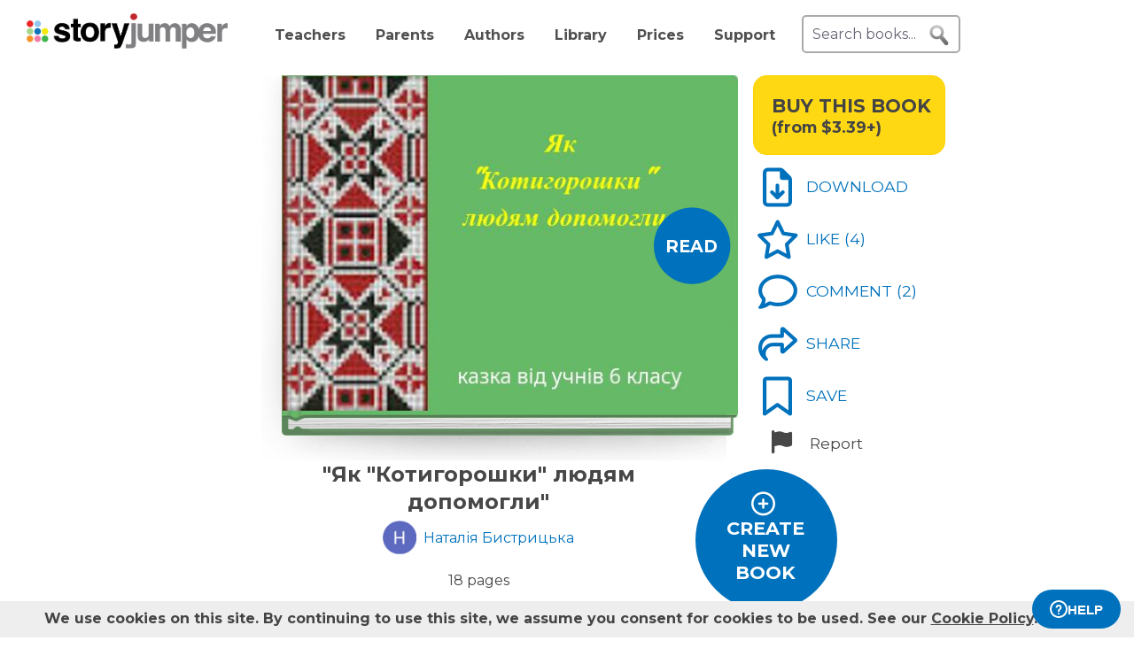

--- FILE ---
content_type: text/html; charset=UTF-8
request_url: https://www.storyjumper.com/book/read/36535216/%D0%AF%D0%BA-%D0%9A%D0%BE%D1%82%D0%B8%D0%B3%D0%BE%D1%80%D0%BE%D1%88%D0%BA%D0%B8-%D0%BB%D1%8E%D0%B4%D1%8F%D0%BC-%D0%B4%D0%BE%D0%BF%D0%BE%D0%BC%D0%BE%D0%B3%D0%BB%D0%B8
body_size: 29505
content:
<!DOCTYPE html>
<html lang="en">
<head>
<link rel="dns-prefetch" href="//fonts.googleapis.com"/>
<link rel="dns-prefetch" href="//fonts.gstatic.com"/>
<link rel="dns-prefetch" href="//kit.fontawesome.com"/>
<link rel="dns-prefetch" href="//cdnjs.cloudflare.com"/>
<link rel="preconnect" href="https://fonts.googleapis.com" crossorigin="anonymous"/>
<link rel="preconnect" href="https://fonts.gstatic.com" crossorigin="anonymous"/>
<link rel="preconnect" href="https://kit.fontawesome.com" crossorigin="anonymous"/>
<link rel="preconnect" href="https://www.googletagmanager.com" crossorigin="anonymous"/>
<link rel="preconnect" href="https://cdnjs.cloudflare.com" crossorigin="anonymous"/>
<link rel="icon" href="https://www.storyjumper.com/favicon.ico" type="image/x-icon"/>
<link rel="shortcut icon" href="https://www.storyjumper.com/favicon.ico" type="image/x-icon"/>
<link rel="apple-touch-icon" href="/images/dots-logo-square-180.png"/>
<link rel="manifest" href="/files/manifest.webmanifest"/>
<meta http-equiv="Content-Type" content="text/html; charset=UTF-8"/>
<title>&quot;Як &quot;Котигорошки&quot; людям допомогли&quot; - Free stories online. Create books for kids | StoryJumper</title>
<meta property="og:title" content="&quot;Як &quot;Котигорошки&quot; людям допомогли&quot; - Free stories online. Create books for kids | StoryJumper"/> <meta name="description" content="StoryJumper book - &quot;Як &quot;Котигорошки&quot; людям допомогли&quot;."/>
<meta property="og:description" content="StoryJumper book - &quot;Як &quot;Котигорошки&quot; людям допомогли&quot;."/>
<meta name="viewport" content="width=device-width, initial-scale=1.0, user-scalable=yes"/>
<meta property="og:image" content="https://coverimg-cdn.storyjumper.net/coverimg/36535216/Як-Котигорошки-людям-допомогли?nv=0&width=170"/> <meta property="og:image:width" content="510"/> <meta property="og:image:height" content="398"/> <meta property="og:image:alt" content="Enjoy this StoryJumper book - &quot;Як &quot;Котигорошки&quot; людям допомогли&quot;"/>
<link href="https://fonts.googleapis.com/css2?family=Noto+Sans&family=Courgette&family=Permanent+Marker&family=Racing+Sans+One&family=Pacifico&family=Montserrat:wght@400;700&family=Roboto&display=swap" rel="stylesheet">
<link rel="stylesheet" href="https://kit.fontawesome.com/31a00936aa.css" crossorigin="anonymous">
<link rel="stylesheet" type="text/css" href="//ajax.googleapis.com/ajax/libs/jqueryui/1.10.4/themes/smoothness/jquery-ui.min.css"/>
<link href="https://www.storyjumper.com/css/A.main.min.css,,qc46e+showpage.min.css,,q,,qc46e+showpage-default.min.css,,q,,qc46e+jquery.ui.min.css,,q,,qc46e+comments,,_stylesheet.min.css,,q,,qc46e+dropit.min.css,,q,,qc46e+djjohn.min.css,,qc46e,Mcc.nqnq3PPgJF.css.pagespeed.cf.nRA5jCplbK.css" rel="stylesheet" type="text/css"/>
<style>#flashMessage i{font-size:1.5em}.orderNotification{background-color:#454545;color:#f5f5f5;padding:20px 10px;margin-bottom:5px;font-size:1.1em;font-weight:bold;text-align:center;line-height:1.5em}.topNotification{background-color:#454545;color:#f5f5f5;padding:10px 0;margin-bottom:5px;font-weight:bold;font-size:1.1em;text-align:center;line-height:1.6em}#previewBook{font-size:1.1em;color:#0071bc;font-weight:bold;margin-left:665px;margin-bottom:5px;cursor:pointer}#readerWithButtons{position:relative;width:1160px;margin:0 auto}#recommendations .header{text-align:center;font-weight:normal;text-transform:uppercase}#recommendations .content ul{margin-top:-15px;display:flex;flex-wrap:wrap;justify-content:center}#readerWithButtons .overlay{display:none;position:absolute;top:0;left:0;width:100%;height:440px;background-color:#333;opacity:.9;pointer-events:none}#readerWithButtons .overlay .close{position:absolute;top:20px;right:20px;font-size:20px;color:#fff;pointer-events:auto;cursor:pointer}#closethoughts{position:absolute;top:100px;left:294px;width:400px;color:#fff;display:none;text-align:center;font-size:1.1em}#readerWithButtons.backcover #closethoughts{display:block}#readerWithButtons.backcover .overlay{display:block}#readerWithButtons.backcover.hideoverlay .overlay,#readerWithButtons.backcover.hideoverlay #sideactionButtons,#readerWithButtons.backcover.hideoverlay #closethoughts{display:none}#readerWithButtons.backcover #actionBarBack li.active{color:#fff}#readerWithButtons.backcover #actionBarBack li .feedback{color:#fff;margin-top:5px}#readerWithButtons.backcover #actionBarBack .likeButton+.commentButton{margin-left:25px}#readerWithButtons.backcover #editButton,#readerWithButtons.backcover #shareButton,#readerWithButtons.backcover #personalizeButton,#readerWithButtons.backcover .buyPrompt,#readerWithButtons.backcover #sideactionButtons{display:none}#endBuyButton{display:none}#readerWithButtons.backcover #actionBarBack #endBuyButton{display:inline-block;margin-left:0;margin-top:0}.editorBackpageButton{display:none}#readerWithButtons.backcover #actionBarBack li.editorBackpageButton{display:initial;margin-left:25px;text-align:center}#enter-comments-container{margin-bottom:30px}.pricePrompt{text-align:center;color:#777;cursor:pointer;line-height:1.6em}#readerWithButtons li.reportButton{color:#474747;cursor:pointer}#commentsContainer .comments{margin-bottom:10px}#readerWithButtons.backcover #actionBarBack{top:150px;left:350px;width:300px}#readerWithButtons #sideactionButtons{position:absolute;top:0;left:790px;transition:transform .2s linear}#readerWithButtons #sideactionButtons.moveleft{transform:translate3d(270px,0,0);left:775px}#sideactionButtons{width:110px}.commentContainer{width:570px;margin:0 auto}.mobile.buyPrompt,.mobile.reportButton{display:none}#nbkmetaSpacer.coverhasaudio{margin-top:40px}.pricePrompt{font-size:1.2em}#recommendations .header{margin-left:-150px}#actionBarMobile{display:none}li.reportButton .icon{text-align:right;margin-left:15px}#endNextButton{position:absolute;top:150px;left:800px;color:#ff0;text-align:center;font-weight:bold;font-size:1.1em;cursor:pointer}.sj-book img.lazyloading{padding:15%;box-sizing:border-box}.relatedCollections{margin:35px 0 15px -50px;text-align:center;height:35px;width:100%}.relatedCollections a{margin-left:20px}#comments .header{margin-left:-150px}.bookopen{display:none}</style><style>@media screen and (min-width:800px){.nbkmeta #newDescription{resize:none;padding:5px;width:450px;height:45px;border:1px solid #aaa;margin-bottom:10px;font-size:14px}.nbkmeta #description input[type="submit"]{margin-left:350px}}@media screen and (max-width:799px){#showpage .tile{padding:5px 0}#showpage .box{padding:10px 15px}}</style><style>.cover-white.page-image-left{-webkit-clip-path:polygon(0 0,400px 0,426px 1px,458px 2px,488px 3px,491px 4px,493px 5px,495px 6px,497px 6px,497px 363px,495px 363px,493px 364px,491px 365px,488px 366px,458px 367px,426px 368px,400px 369px,0 369px);clip-path:url(#page-image-left-curve)}.cover-white.page-image-right{-webkit-clip-path:polygon(0 6px,2px 5px,4px 4px,7px 3px,37px 2px,69px 1px,95px 0,495px 0,495px 369px,95px 369px,69px 368px,37px 367px,7px 366px,4px 365px,2px 364px,0 363px);clip-path:url(#page-image-right-curve)}.page-image-left .sjpagethumbnail,.page-image-left .pagehtml{border-radius:0 8px 8px 0}.page-image-right .sjpagethumbnail,.page-image-right .pagehtml{border-radius:8px 0 0 8px}</style><script src="//cdnjs.cloudflare.com/ajax/libs/jquery/2.2.4/jquery.min.js" integrity="sha512-DUC8yqWf7ez3JD1jszxCWSVB0DMP78eOyBpMa5aJki1bIRARykviOuImIczkxlj1KhVSyS16w2FSQetkD4UU2w==" crossorigin="anonymous" referrerpolicy="no-referrer"></script>
<script type="text/javascript" src="//ajax.googleapis.com/ajax/libs/jqueryui/1.11.2/jquery-ui.min.js"></script>
<script src="https://www.storyjumper.com/script/all.min.js,qc46d+hash.min.js,qc46d+turn.min.js,qc46d+showpage.min.js,qc46d+jquery.placeholder.min.js,qc46d+dropit.min.js,qc46d.pagespeed.jc.kzu_AN532I.js"></script><script>eval(mod_pagespeed_x8pXjsVD7k);</script>
<script>eval(mod_pagespeed_IgpIg5gg48);</script>
<script>eval(mod_pagespeed_IaACIqjUGi);</script>
<script>eval(mod_pagespeed_PJbO0SLa_n);</script>
<script>eval(mod_pagespeed_2xmcR8pTL9);</script>
<script>eval(mod_pagespeed_1GwA1cWVjE);</script>
<script>"use strict";function yall(e){e=e||{};var n=this instanceof yall?this:{},t=e.lazyClass||"lazy",o=e.lazyBackgroundClass||"lazy-bg",i="idleLoadTimeout"in e?e.idleLoadTimeout:200,a=e.observeChanges||!1,r=e.events||{},s=window,c="requestIdleCallback",l="IntersectionObserver",u=["srcset","src","poster"],d=[],f=function(e,n){return d.slice.call((n||document).querySelectorAll(e||"img.".concat(t,",video.").concat(t,",iframe.").concat(t,",.").concat(o)))},v=function(n){var t,i=n.parentNode;"PICTURE"==i.nodeName&&(t=i),"VIDEO"==n.nodeName&&(t=n),y(f("source",t),m),m(n),n.autoplay&&n.load();var a=n.classList;a.contains(o)&&(a.remove(o),a.add(e.lazyBackgroundLoaded||"lazy-bg-loaded"))},b=function(e){for(var n in r)e.addEventListener(n,r[n].listener||r[n],r[n].options||void 0)},m=function(e){for(var n in u)!function(n){u[n]in e.dataset&&s.requestAnimationFrame(function(){e.setAttribute(u[n],e.dataset[u[n]])})}(n)},y=function(e,n){for(var t in e)n instanceof s[l]?n.observe(e[t]):n(e[t])},g=function(e){if(e.isIntersecting||e.intersectionRatio){var n=e.target;c in s&&i?s[c](function(){v(n)},{timeout:i}):v(n),n.classList.remove(t),z.unobserve(n),L=L.filter(function(e){return e!=n}),L.length||a||z.disconnect()}},h=function(e){L.indexOf(e)<0&&(L.push(e),b(e),z.observe(e))},p=function(n){new MutationObserver(function(){y(f(),h)}).observe(n,e.mutationObserverOptions||{childList:!0,subtree:!0})},L=f();if(l in s&&"".concat(l,"Entry")in s){var z=new s[l](function(e){y(e,g)},{rootMargin:"".concat("threshold"in e?e.threshold:200,"px 0%")});y(L,b),y(L,z),a&&y(f(e.observeRootSelector||"body"),p),n.addElement=h}}</script>
<script src="https://www.storyjumper.com/script/jquery.blockUI.min.js,qc46d.pagespeed.jm.ouOptOk6yv.js"></script>
<script defer>!function(r){r.fn.textareaCount=function(a,n){function e(){return g.html(t()),void 0!==n&&n.call(this,l()),!0}function t(){var r=h.val(),n=r.length;if(a.maxCharacterSize>0){n>=a.maxCharacterSize&&(r=r.substring(0,a.maxCharacterSize));var e=c(r),t=a.maxCharacterSize-e;if(o()||(t=a.maxCharacterSize),n>t){var l=this.scrollTop;h.val(r.substring(0,t)),this.scrollTop=l}g.removeClass(a.warningStyle),t-n<=a.warningNumber&&g.addClass(a.warningStyle),d=h.val().length+e,o()||(d=h.val().length),x=s(u(h.val())),m=p-d}else{var e=c(r);d=h.val().length+e,o()||(d=h.val().length),x=s(u(h.val()))}return i()}function i(){var r=a.displayFormat;return r=r.replace("#input",d),r=r.replace("#words",x),p>0&&(r=r.replace("#max",p),r=r.replace("#left",m)),r}function l(){return{input:d,max:p,left:m,words:x}}function o(){return-1!=navigator.appVersion.toLowerCase().indexOf("win")}function c(r){for(var a=0,n=0;n<r.length;n++)"\n"==r.charAt(n)&&a++;return a}function u(r){var a=r+" ",n=/^[^A-Za-z0-9]+/gi,e=a.replace(n,""),t=rExp=/[^A-Za-z0-9]+/gi;return e.replace(t," ").split(" ")}function s(r){return r.length-1}var f={maxCharacterSize:-1,originalStyle:"originalTextareaInfo",warningStyle:"warningTextareaInfo",warningNumber:20,displayFormat:"#input characters | #words words"},a=r.extend(f,a),h=r(this);r("<div class='charleft'>&nbsp;</div>").insertAfter(h);var v={width:h.width()},g=function(r){return r.next(".charleft")}(h);g.addClass(a.originalStyle),g.css(v);var d=0,p=a.maxCharacterSize,m=0,x=0;h.bind("keyup",function(r){e()}).bind("mouseover",function(r){setTimeout(function(){e()},10)}).bind("paste",function(r){setTimeout(function(){e()},10)}),e()}}(jQuery);</script>
<script defer src="https://www.storyjumper.com/script/jquery.timeago.min.js,qc46d.pagespeed.jm.tq4bN9SijL.js"></script>
<script defer src="https://www.storyjumper.com/script/sjcomments.min.js,qc46d.pagespeed.jm.EgfzmT6AUT.js"></script>
<script src="https://www.googletagmanager.com/gtag/js?id=G-LVYW1D9WDQ" crossorigin="anonymous"></script>
<script>window.dataLayer=window.dataLayer||[];window.gtag=window.gtag||function(){dataLayer.push(arguments);};gtag('js',new Date());(function(){var page_path;var str=location.pathname;var pathMatch="/book/search/q/";var n=str.toLowerCase().indexOf(pathMatch);if(n>-1){page_path='/book/search/?q='+str.substring(n+pathMatch.length).replace(/%20/g,'+');}var ga4settings;if(/(iPad|iPhone|iPod)/g.test(navigator.userAgent)||(navigator.userAgent.match(/Mac/)&&navigator.maxTouchPoints&&navigator.maxTouchPoints>2)){ga4settings=ga4settings||{};ga4settings.deviceType="ipad";}if(ga4settings){gtag('set','user_properties',ga4settings);}if(page_path)gtag('config','G-LVYW1D9WDQ',{page_path:page_path});else
gtag('config','G-LVYW1D9WDQ');})();</script>
<script type="text/javascript">function showhelp(){if(window.ChatWidget&&window.ChatWidget.instance){if(!window.ChatWidget.instance.isOpen){window.ChatWidget.instance.toggle();}}return false;}</script>
</head>
<body id="home" class="home">
<div id="container" style="position: relative;">
<div id="pagetop">
<a href="/" onClick="gtag('event', 'click', { event_category: 'link', event_label: 'pageTopLogo' });" aria-label="StoryJumper Homepage"><div id="logo"></div></a>
<ul id="topnav" class='loggedOut' role="navigation" aria-label="Primary navigation">
<li class="navTeachers"><a href="/school" onclick="gtag('event', 'click', { event_category: 'link', event_label: 'navTeachers' });">Teachers</a></li>
<li class="navParents"><a href="/parents" onclick="gtag('event', 'click', { event_category: 'link', event_label: 'navParents' });">Parents</a></li>
<li class="navAuthors"><a href="/publishedAuthors" onclick="gtag('event', 'authorLink', { event_category: 'nav', event_label: 'navAuthors' });">Authors</a></li>
<li class="navLibrary"><a href="/book/search" onClick="gtag('event', 'libraryLink', { event_category: 'nav', event_label: 'navLibrary' });">Library</a></li>
<li class="navPrices"><a href="/prices" onClick="gtag('event', 'click', { event_category: 'link', event_label: 'pageTopPrices' });">Prices</a></li>
<li class="navHelp" style="position: relative;">
<a href="#" onClick="toggleBox('.helpBox'); gtag('event', 'click', { event_category: 'link', event_label: 'navHelp' }); return false;">Support</a>
<div class="helpBox fade-in hiddenInitially">
<a href="/book/create" class="helpOption">Author's Guide</a>
<a href="/main/classroom" class="helpOption">Teacher's Guide</a>
<a href="https://storyjumper.zendesk.com/hc/en-us/sections/115000726672-FAQ" class="helpOption">FAQ</a>
<a href="https://www.storyjumper.com/blog/" class="helpOption" onClick="gtag('event', 'click', { event_category: 'link', event_label: 'pageTopBlog' });">Blog</a>
<a href="#" class="helpOption" onclick="toggleBox('.helpBox'); return showhelp(); ">Help</a>
</div>
</li>
<li class="hiddenInitially">
<a href="/order/cart" id="cart_nav" onClick="gtag('event', 'click', { event_category: 'link', event_label: 'pageTopCart' });"><i class="fas fa-shopping-cart"></i>&nbsp;<span id="cartcount">0</span></a>
</li>
</ul>
<form id="searchBox" method="post" class='loggedOut' role="search" aria-label="Search StoryJumper books">
<input type="text" id="keywords" class="my-placeholder" placeholder="Search books..." value=""/>
<button type="submit" aria-label="search for books" id="searchButton"></button>
</form>
<ul id="login" class='loggedOut'>
<li><a href="https://www.storyjumper.com/user/login" onClick="gtag('event', 'click', { event_category: 'link', event_label: 'pageTopLogin' });">Log in</a></li> &nbsp;&nbsp;&nbsp;&nbsp;
<li style="margin-left: 0px;"><a href="https://www.storyjumper.com/user/signup" class="standardButton" onClick="gtag('event', 'signup', { event_category: 'user', event_label: 'pageTopSignUp' });">Sign Up</a></li>
</ul>
</div>
<div class="sjpagebody" id="pagebody">
<div class="sjpagemain" id="pagemain" role="main">
<script type="text/javascript">if(typeof jQuery!=='undefined'&&typeof $==='undefined'){$=jQuery;}var pagetext=false;var bookHasBeenOpened=false;function getCurrentPage(){var book=$('.sj-book');if(book.turn)return book.turn('page');var owl=$(".staff-slider").data('owlCarousel');if(owl.visibleItems.length===1){return owl.visibleItems[0]+1;}else if(owl.visibleItems[0]===0)return 1;else
return Math.max(owl.visibleItems[0],owl.visibleItems[1])-1;}function pageOneTurn(){$('#left-column').animate({'margin-left':'0px'},400);if(pagetext!==false)$('#pagetext').hide();$('#readerWithButtons').removeClass('backcover');$('#sideactionButtons').removeClass('moveleft');setTimeout(function(){var pg=getCurrentPage();if(pg===1){$('#previewBook').css('visibility','visible');$('#actionBarBack').show();$('#endNextButton').hide();$('.mobile.buyPrompt').css('margin-top','20px');$('.nbkmeta, #nbkmetaSpacer').show();$('#recommendations').css('margin-top','0px');$('.bookopen').hide();$('.bookclosed').show();}},400);}function pageLastTurn(){bookHasBeenOpened=true;$('#left-column').animate({'margin-left':'0px'},400);if(pagetext!==false)$('#pagetext').hide();$('#actionBarBack, #endNextButton').show();$('.nbkmeta, #nbkmetaSpacer').hide();$('#readerWithButtons').addClass('backcover').removeClass('hideoverlay');$('#sideactionButtons').removeClass('moveleft');$('.bookopen').hide();$('.bookclosed').show();}function pageOtherTurn(){bookHasBeenOpened=true;var page=getCurrentPage();if(page%2===1)page--;var pageleft="";var pageright="";if(pagetext!==false){if(page>3){pageleft=((pagetext.length>page-3)?pagetext[page-3]:"");pageright=((pagetext.length>page-2)?pagetext[page-2]:"");}else if(page>0){pageright=(pagetext.length>0)?pagetext[0]:"";}$('#pagetextleft').html(pageleft);$('#pagetextright').html(pageright);if(page>0)$('#pagetext').show();else
$('#pagetext').hide();}$('.bookclosed').hide();$('.bookopen').show();$('#previewBook').css('visibility','hidden');$('#actionBarBack, #endNextButton').hide();$('.nbkmeta, #nbkmetaSpacer').hide();$('#readerWithButtons').removeClass('backcover');$('#sideactionButtons').addClass('moveleft');$('#left-column').animate({'margin-left':'268px'},400);}</script>
<div id="showpage">
<div class="tile">
<div class="content">
<div id="readerWithButtons">
<div id="audiosection" class="zerosize">
<audio id="pageturn-audio" preload>
<source src="/audio/turn3.mp3" type="audio/mpeg"/>
<source src="/audio/turn3.ogg" type="audio/ogg"/>
<source src="/audio/turn3.wav" type="audio/wav"/>
</audio>
<audio id="coverturn-audio" preload>
<source src="/audio/turncover.mp3" type="audio/mpeg"/>
<source src="/audio/turncover.ogg" type="audio/ogg"/>
<source src="/audio/turncover.wav" type="audio/wav"/>
</audio>
</div>
<div id="pagearraydiv" style="display:none;"></div>
<script type="text/javascript">(function(){var $pagearraydiv=$('#pagearraydiv');$pagearraydiv.append("<div class='sjpagethumbnail'><div class=\"pagebackground lazyloading\" style=\"background-color: white;\"><\/div><div class='sjbigtext ' style=\"top:20%; left:10%; width:80%; height:60%; \"  ><div class='sjresize' style=\"\" ><div class='scaledtext' style=\"width:100%; height:100%; -ms-transform: scale(0.7,0.7); -webkit-transform: scale(0.7,0.7); transform: scale(0.7,0.7);\"><div class='savedtext' style='width:142.85714285714%; height:142.85714285714%; ' ><div style='line-height: 1.42; box-sizing: border-box; cursor: text; margin: 0; position: relative;'><div style='box-sizing: border-box; min-height: 100%; outline: 0; tab-size: 4;'><div class='savedtexthtml'><p><br><\/p><!-- savedtexthtml --><\/div><!-- box-sizing --><\/div><!-- line-height --><\/div><!-- savedtext --><\/div><!-- scaledtext --><\/div><!-- sjresize --><\/div><!-- sjbigtext --><\/div><div class='sjbigtext ' style=\"top:14.516495157384988%; left:2.936033393501805%; width:92.05776173285199%; height:75.30266343825666%; \"  ><div class='sjresize' style=\"\" ><div class='scaledtext' style=\"width:100%; height:100%; -ms-transform: scale(0.7,0.7); -webkit-transform: scale(0.7,0.7); transform: scale(0.7,0.7);\"><div class='savedtext' style='width:142.85714285714%; height:142.85714285714%; ' ><div style='line-height: 1.42; box-sizing: border-box; cursor: text; margin: 0; position: relative;'><div style='box-sizing: border-box; min-height: 100%; outline: 0; tab-size: 4;'><div class='savedtexthtml'><p class=\"ql-align-center\"><br><\/p><p class=\"ql-align-center\"><span class=\"ql-font-Pacifico\" style=\"color: rgb(255, 153, 0); font-size: 27px;\">\u0426\u0456\u043a\u0430\u0432\u0430 \u0439 \u043f\u043e\u0432\u0447\u0430\u043b\u044c\u043d\u0430 \u0456\u0441\u0442\u043e\u0440\u0456\u044f \u0434\u043b\u044f \u0434\u0456\u0442\u0435\u0439 \u0456 \u0434\u043e\u0440\u043e\u0441\u043b\u0438\u0445 \u0432\u0456\u0434 \u043a\u043e\u043c\u0430\u043d\u0434\u0438 \"\u041a\u043e\u0442\u0438\u0433\u043e\u0440\u043e\u0448\u043a\u0438\" - \u0443\u0447\u043d\u0456\u0432  \u0411\u043e\u0433\u0434\u0430\u043d\u0456\u0432\u0441\u044c\u043a\u043e\u0457 \u0417\u041e\u0428 \u0406-\u0406\u0406\u0406 \u0441\u0442\u0443\u043f\u0435\u043d\u0456\u0432 \u0427\u0435\u0440\u043d\u0456\u0433\u0456\u0432\u0441\u044c\u043a\u043e\u0457 \u0440\u0430\u0439\u043e\u043d\u043d\u043e\u0457 \u0440\u0430\u0434\u0438 \u0417\u0430\u043f\u043e\u0440\u0456\u0437\u044c\u043a\u043e\u0457 \u043e\u0431\u043b\u0430\u0441\u0442\u0456  \u0432 \u0440\u0430\u043c\u043a\u0430\u0445 \u0440\u0435\u0433\u0456\u043e\u043d\u0430\u043b\u044c\u043d\u043e\u0433\u043e \u043f\u0440\u043e\u0435\u043a\u0442\u0443<\/span><\/p><p class=\"ql-align-center\"><span class=\"ql-font-Pacifico\" style=\"color: rgb(255, 153, 0); font-size: 27px;\"> \"\u041c\u043e\u0432\u043d\u0438\u0439 \u043a\u0430\u043b\u0435\u0439\u0434\u043e\u0441\u043a\u043e\u043f\"<\/span><\/p><p><br><\/p><p class=\"ql-align-center\"><br><\/p><p class=\"ql-align-center\"><strong style=\"color: rgb(0, 97, 0);\">\u0411\u043e\u0433\u0434\u0430\u043d\u0456\u0432\u043a\u0430-2017<\/strong><\/p><!-- savedtexthtml --><\/div><!-- box-sizing --><\/div><!-- line-height --><\/div><!-- savedtext --><\/div><!-- scaledtext --><\/div><!-- sjresize --><\/div><!-- sjbigtext --><\/div><div class='dedication'><div class='SJlogo'><img src='https:\/\/www.storyjumper.com\/images\/cloud-logo-250.png' alt='StoryJumper Logo' \/><!-- SJlogo --><\/div><div class='copyright'><div class='copyrightscaletext' style='-ms-transform: scale(0.7,0.7); -webkit-transform: scale(0.7,0.7); transform: scale(0.7,0.7);'><div class='copyrighttext' style='width:142.85714285714%; height:142.85714285714%;'><div>Created &amp; published on StoryJumper&trade; &copy;2026 StoryJumper, Inc. <\/div><div>All rights reserved. Sources: storyjumper.com\/attribution<\/div><!-- copyrighttext --><\/div><!-- copyrightscaletext --><\/div><!-- copyright --><\/div><div class='SJQR'><img class='qrlink clickthrough' clickthroughurl='\/e\/adftjmna9d5i' src='https:\/\/www.storyjumper.com\/sjqr\/?q=https%3A%2F%2Fwww.storyjumper.com%2Fe%2Fadftjmna9d5i' alt='QRCode for audio' \/><div class='extendedContent'><div class='extendedContentScaleText' style='-ms-transform: scale(0.7,0.7); -webkit-transform: scale(0.7,0.7); transform: scale(0.7,0.7); transform-origin: 0 0;'><div class='extendedContentText' style='width:142.85714285714%; height:142.85714285714%;'><div class='audioPrompt'>Preview audio:<\/div><div> <span class='qrlink clickthrough' onClick=\"gtag('event', 'audioLink', { event_category: 'narrate', event_label: 'reader_dedication' });\" clickthroughurl='\/e\/adftjmna9d5i'>storyj.mp\/adftjmna9d5i<\/span><\/div><\/div><\/div><\/div><!-- SJQR --><\/div><!-- dedication --><\/div><!-- sjpagethumbnail --><\/div>");$pagearraydiv.append("<div class='sjpagethumbnail'><div class=\"pagebackground lazyloading\" style=\"background-color: white;\"><\/div><div class='sjbigtext ' style=\"top:-3.048780487804878%; left:-0.22172949002217296%; width:98.00443458980045%; height:99.6951219512195%; border-style: solid; border-width: 19.824000px 19.824000px 19.824000px 39.648000px; -moz-border-image: url(\/images\/oldscroll.svg) 25% 8% 25% 18% fill stretch; -webkit-border-image: url(\/images\/oldscroll.svg) 25% 8% 25% 18% fill stretch; -o-border-image: url(\/images\/oldscroll.svg) 25% 8% 25% 18% fill stretch; border-image: url(\/images\/oldscroll.svg) 25% 8% 25% 18% fill stretch; behavior: url(\/css\/PIE.htc);\" borderwidthpercents=\"0.04 0.04 0.04 0.08\" ><div class='sjresize' style=\"\" ><div class='scaledtext' style=\"width:100%; height:100%; -ms-transform: scale(0.7,0.7); -webkit-transform: scale(0.7,0.7); transform: scale(0.7,0.7);\"><div class='savedtext' style='width:142.85714285714%; height:142.85714285714%; ' ><div style='line-height: 1.42; box-sizing: border-box; cursor: text; margin: 0; position: relative;'><div style='box-sizing: border-box; min-height: 100%; outline: 0; tab-size: 4;'><div class='savedtexthtml'><p class=\"ql-align-center\"><br><\/p><p class=\"ql-align-justify\"><span class=\"ql-font-NotoSans\" style=\"color: rgb(34, 34, 34);\">\t<\/span><span class=\"ql-font-NotoSans\" style=\"color: rgb(34, 34, 34); font-size: 27px;\">\u0423 \u043e\u0434\u043d\u043e\u043c\u0443 \u0446\u0430\u0440\u0441\u0442\u0432\u0456, \u043d\u0430 \u0437\u0435\u043c\u043b\u0456 \u0427\u0435\u0440\u043d\u0456\u0433\u0456\u0432\u0441\u044c\u043a\u0456\u0439, \u0437\u0430\u0441\u0443\u043c\u0443\u0432\u0430\u043b\u0438 \u043b\u044e\u0434\u0438. \u0406 \u043d\u0456\u0449\u043e \u0457\u0445 \u043d\u0435 \u0440\u0430\u0434\u0443\u0432\u0430\u043b\u043e \u0439 \u043d\u0435 \u0442\u0456\u0448\u0438\u043b\u043e...  \u0411\u043e \u0440\u0430\u043f\u0442\u043e\u043c \u0437\u0440\u043e\u0437\u0443\u043c\u0456\u043b\u0438, \u0449\u043e \u043d\u0435 \u0437\u043d\u0430\u044e\u0442\u044c, \u0445\u0442\u043e \u0432\u043e\u043d\u0438 \u0454, \u044f\u043a\u043e\u0433\u043e \u0440\u043e\u0434\u0443-\u043f\u043b\u0435\u043c\u0435\u043d\u0456, \u043a\u0438\u043c \u0431\u0443\u043b\u0438 \u0457\u0445 \u043f\u0440\u0435\u0434\u043a\u0438... \u0422\u0456\u043b\u044c\u043a\u0438 \u0439 \u0437\u0430\u043b\u0438\u0448\u0438\u043b\u043e\u0441\u044f \u0457\u043c \u0443 \u0441\u043f\u0430\u0434\u043e\u043a \u043f\u0440\u0456\u0437\u0432\u0438\u0449\u0435. <\/span><\/p><p class=\"ql-align-justify\"><span class=\"ql-font-NotoSans\" style=\"color: rgb(34, 34, 34); font-size: 27px;\">\"\u0422\u0430 \u0449\u043e \u0437 \u0442\u043e\u0433\u043e \u043f\u0440\u0456\u0437\u0432\u0438\u0449\u0430 \u0432\u0437\u043d\u0430\u0454\u0448?\" - \u043a\u0430\u0437\u0430\u043b\u0438 \u043b\u044e\u0434\u0438.<\/span><\/p><p class=\"ql-align-justify\"><br><\/p><!-- savedtexthtml --><\/div><!-- box-sizing --><\/div><!-- line-height --><\/div><!-- savedtext --><\/div><!-- scaledtext --><\/div><!-- sjresize --><\/div><!-- sjbigtext --><\/div><div class='pagenumber' style='-ms-transform: scale(0.7,0.7); -webkit-transform: scale(0.7,0.7); transform: scale(0.7,0.7);'>2<\/div><!-- sjpagethumbnail --><\/div>");$pagearraydiv.append("<div class='sjpagethumbnail'><div class=\"pagebackground lazyloading\" style=\"background-color: white;\"><\/div><div class='sjbigtext ' style=\"top:-6.402439024390244%; left:-4.212860310421286%; width:101.99556541019956%; height:103.35365853658536%; border-style: solid; border-width: 19.824000px 19.824000px 19.824000px 39.648000px; -moz-border-image: url(\/images\/oldscroll.svg) 25% 8% 25% 18% fill stretch; -webkit-border-image: url(\/images\/oldscroll.svg) 25% 8% 25% 18% fill stretch; -o-border-image: url(\/images\/oldscroll.svg) 25% 8% 25% 18% fill stretch; border-image: url(\/images\/oldscroll.svg) 25% 8% 25% 18% fill stretch; behavior: url(\/css\/PIE.htc);\" borderwidthpercents=\"0.04 0.04 0.04 0.08\" ><div class='sjresize' style=\"\" ><div class='scaledtext' style=\"width:100%; height:100%; -ms-transform: scale(0.7,0.7); -webkit-transform: scale(0.7,0.7); transform: scale(0.7,0.7);\"><div class='savedtext' style='width:142.85714285714%; height:142.85714285714%; ' ><div style='line-height: 1.42; box-sizing: border-box; cursor: text; margin: 0; position: relative;'><div style='box-sizing: border-box; min-height: 100%; outline: 0; tab-size: 4;'><div class='savedtexthtml'><p class=\"ql-align-justify\"><span class=\"ql-font-NotoSans\" style=\"font-size: 22px; color: rgb(34, 34, 34);\">                                     \u0406<\/span><span class=\"ql-font-NotoSans\" style=\"color: rgb(34, 34, 34);\"> \u043f\u043e\u0440\u0430\u0434\u0438\u0432 \u0457\u043c \u043c\u0443\u0434\u0440\u0435\u0446\u044c \u0437\u0432\u0435\u0440\u043d\u0443\u0442\u0438\u0441\u044f <\/span><\/p><p class=\"ql-align-justify\"><span class=\"ql-font-NotoSans\" style=\"color: rgb(34, 34, 34);\">                                \u0434\u043e \u0437\u043d\u0430\u043d\u0438\u0445 \u0443  \u0437\u0435\u043c\u043b\u0456 \u0411\u043e\u0433\u0434\u0430\u043d\u0456\u0432\u0441\u044c\u043a\u0456\u0439<\/span><\/p><p class=\"ql-align-justify\"><span class=\"ql-font-NotoSans\" style=\"color: rgb(34, 34, 34);\">                              \"\u041a\u043e\u0442\u0438\u0433\u043e\u0440\u043e\u0448\u043a\u0456\u0432\", \u0431\u043e \u0436 \u043d\u0435\u0449\u043e\u0434\u0430\u0432\u043d\u043e <\/span><\/p><p class=\"ql-align-justify\"><span class=\"ql-font-NotoSans\" style=\"color: rgb(34, 34, 34);\">                              \u0432\u0438\u0432\u0447\u0438\u043b\u0438 \u0432\u043e\u043d\u0438 \"\u041b\u0435\u043a\u0441\u0438\u043a\u043e\u043b\u043e\u0433\u0456\u044e\". \u0422\u0430                     <\/span><\/p><p class=\"ql-align-justify\"><span class=\"ql-font-NotoSans\" style=\"color: rgb(34, 34, 34);\">                         \u0439 \u0432\u0437\u0430\u0433\u0430\u043b\u0456, \u0447\u0443\u0442\u0438, \u043d\u0430\u0440\u043e\u0434 \u0432\u043e\u043d\u0438<\/span><\/p><p class=\"ql-align-justify\"><span class=\"ql-font-NotoSans\" style=\"color: rgb(34, 34, 34);\">                           \u0442\u0432\u043e\u0440\u0447\u0438\u0439  \u0456  \u0442\u044f\u043c\u0443\u0449\u0438\u0439. <\/span><\/p><p class=\"ql-align-justify\"><br><\/p><p class=\"ql-align-justify\"><span class=\"ql-font-NotoSans\" style=\"color: rgb(34, 34, 34);\">                           \u041f\u043e\u0441\u043b\u0443\u0445\u0430\u043b\u0438\u0441\u044f \u043b\u044e\u0434\u0438 \u043c\u0443\u0434\u0440\u043e\u0457 \u043f\u043e\u0440\u0430\u0434\u0438 \u0442\u0430 \u0439 \u043f\u0456\u0448\u043b\u0438 \u043d\u0430 \u043f\u043e\u0448\u0443\u043a\u0438...  \u0441\u0430\u043c\u0438\u0445 \u0441\u0435\u0431\u0435.    <\/span><\/p><p class=\"ql-align-justify\"><br><\/p><p class=\"ql-align-justify\"><span class=\"ql-font-NotoSans\" style=\"color: rgb(34, 34, 34);\">\u0414\u043e\u0432\u0433\u043e \u0439\u0448\u043b\u0438 \u0432\u043e\u043d\u0438, \u0431\u043e \u0448\u043b\u044f\u0445 \u0434\u043e \u0441\u0430\u043c\u043e\u043f\u0456\u0437\u043d\u0430\u043d\u043d\u044f \u043d\u0435 \u0431\u043b\u0438\u0437\u044c\u043a\u0438\u0439 \u0456 \u043d\u0435 \u043b\u0435\u0433\u043a\u0438\u0439.                           <\/span><\/p><!-- savedtexthtml --><\/div><!-- box-sizing --><\/div><!-- line-height --><\/div><!-- savedtext --><\/div><!-- scaledtext --><\/div><!-- sjresize --><\/div><!-- sjbigtext --><\/div><div class='sjimgwrapper' style=\"top:163.91154934900888%; left:-67.46480950402997%; width:19.955654101995567%; height:39.63414634146341%;\"><img src='\/images\/spinner-64.svg' data-src='https:\/\/images2-cdn.storyjumper.net\/transcoder.png?trim&id=ab34ca39323016&maxw=256&maxh=256' class='lazyloading' style=\"width:100%; height:100%;\" \/><!-- sjimgwrapper --><\/div><div class='sjimgwrapper' style=\"top:-0.8413936770713751%; left:2.016717703437439%; width:25.942350332594234%; height:53.65853658536586%; -webkit-transform: rotate(0.35deg); -moz-transform: rotate(0.35deg); -ms-transform: rotate(0.35deg); -o-transform: rotate(0.35deg); transform: rotate(0.35deg); \"><img src='\/images\/spinner-64.svg' data-src='https:\/\/images2-cdn.storyjumper.net\/transcoder.png?trim&id=ab34ca39323016&maxw=256&maxh=256' class='lazyloading' style=\"width:100%; height:100%;\" \/><!-- sjimgwrapper --><\/div><div class='pagenumber' style='-ms-transform: scale(0.7,0.7); -webkit-transform: scale(0.7,0.7); transform: scale(0.7,0.7);'>3<\/div><!-- sjpagethumbnail --><\/div>");$pagearraydiv.append("<div class='sjpagethumbnail'><div class=\"pagebackground lazyloading\" style=\"background-image: url('\/images\/spinner-64.svg'); background-size: 105.64971751412% 103.0303030303%; background-position: 50% 50%; background-repeat: no-repeat;\" data-backgroundurl=\"https:\/\/images2-cdn.storyjumper.net\/transcoder.jpg?id=56d2b0918&width=495&height=369\"><\/div><div class='sjbigtext ' style=\"top:57.3170731707317%; left:9.008531929912694%; width:81.1529933481153%; height:39.63414634146341%; border-style: solid; border-width: 19.824000px 19.824000px 19.824000px 39.648000px; -moz-border-image: url(\/images\/oldscroll.svg) 25% 8% 25% 18% fill stretch; -webkit-border-image: url(\/images\/oldscroll.svg) 25% 8% 25% 18% fill stretch; -o-border-image: url(\/images\/oldscroll.svg) 25% 8% 25% 18% fill stretch; border-image: url(\/images\/oldscroll.svg) 25% 8% 25% 18% fill stretch; behavior: url(\/css\/PIE.htc);\" borderwidthpercents=\"0.04 0.04 0.04 0.08\" ><div class='sjresize' style=\"\" ><div class='scaledtext' style=\"width:100%; height:100%; -ms-transform: scale(0.7,0.7); -webkit-transform: scale(0.7,0.7); transform: scale(0.7,0.7);\"><div class='savedtext' style='width:142.85714285714%; height:142.85714285714%; ' ><div style='line-height: 1.42; box-sizing: border-box; cursor: text; margin: 0; position: relative;'><div style='box-sizing: border-box; min-height: 100%; outline: 0; tab-size: 4;'><div class='savedtexthtml'><p>\u041e\u0441\u044c \u043d\u0430\u0440\u0435\u0448\u0442\u0456 \u0434\u0456\u0441\u0442\u0430\u043b\u0438\u0441\u044f \u0432\u043e\u043d\u0438 \u0437\u0435\u043c\u043b\u0456 \u0411\u043e\u0433\u0434\u0430\u043d\u0456\u0432\u0441\u044c\u043a\u043e\u0457, \u0440\u043e\u0437\u043f\u0438\u0442\u0430\u043b\u0438, \u044f\u043a \u0457\u043c \u0437\u043d\u0430\u0439\u0442\u0438 \u041a\u043e\u0442\u0438\u0433\u043e\u0440\u043e\u0448\u043a\u0456\u0432.<\/p><!-- savedtexthtml --><\/div><!-- box-sizing --><\/div><!-- line-height --><\/div><!-- savedtext --><\/div><!-- scaledtext --><\/div><!-- sjresize --><\/div><!-- sjbigtext --><\/div><div class='pagenumber' style='-ms-transform: scale(0.7,0.7); -webkit-transform: scale(0.7,0.7); transform: scale(0.7,0.7);'>4<\/div><!-- sjpagethumbnail --><\/div>");$pagearraydiv.append("<div class='sjpagethumbnail'><div class=\"pagebackground lazyloading\" style=\"background-color: white;\"><\/div><div class='sjbigtext ' style=\"top:3.0625436364150627%; left:3.7447605852012886%; width:92.90465631929047%; height:93.90243902439023%; border-style: solid; border-width: 19.824000px 19.824000px 19.824000px 39.648000px; -moz-border-image: url(\/images\/oldscroll.svg) 25% 8% 25% 18% fill stretch; -webkit-border-image: url(\/images\/oldscroll.svg) 25% 8% 25% 18% fill stretch; -o-border-image: url(\/images\/oldscroll.svg) 25% 8% 25% 18% fill stretch; border-image: url(\/images\/oldscroll.svg) 25% 8% 25% 18% fill stretch; behavior: url(\/css\/PIE.htc);\" borderwidthpercents=\"0.04 0.04 0.04 0.08\" ><div class='sjresize' style=\"\" ><div class='scaledtext' style=\"width:100%; height:100%; -ms-transform: scale(0.7,0.7); -webkit-transform: scale(0.7,0.7); transform: scale(0.7,0.7);\"><div class='savedtext' style='width:142.85714285714%; height:142.85714285714%; ' ><div style='line-height: 1.42; box-sizing: border-box; cursor: text; margin: 0; position: relative;'><div style='box-sizing: border-box; min-height: 100%; outline: 0; tab-size: 4;'><div class='savedtexthtml'><p><span class=\"ql-font-NotoSans\" style=\"font-size: 22px;\">\u0417\u0443\u0441\u0442\u0440\u0456\u043b\u0438, \u0432\u0438\u0441\u043b\u0443\u0445\u0430\u043b\u0438 \u0457\u0445 \"\u041a\u043e\u0442\u0438\u0433\u043e\u0440\u043e\u0448\u043a\u0438\" \u0442\u0430 \u0439 \u043a\u0430\u0436\u0443\u0442\u044c:&nbsp;<\/span><\/p><p><br><\/p><p class=\"ql-align-justify\"><br><\/p><!-- savedtexthtml --><\/div><!-- box-sizing --><\/div><!-- line-height --><\/div><!-- savedtext --><\/div><!-- scaledtext --><\/div><!-- sjresize --><\/div><!-- sjbigtext --><\/div><div class='sjimgwrapper' style=\"top:41.84133715745879%; left:21.06814500762195%; width:63.41463414634146%; height:51.52439024390244%;\"><img src='\/images\/spinner-64.svg' data-src='https:\/\/images2-cdn.storyjumper.net\/transcoder.png?trim&id=6a-b23d1wzax3-59sfbwxtm&maxw=512&maxh=512' class='lazyloading' style=\"width:100%; height:100%;\" \/><!-- sjimgwrapper --><\/div><div class='sjbigtext ' style=\"top:22.27621078491211%; left:12.679387196204614%; width:80.70953436807096%; height:23.78048780487805%; border-style: solid; border-width: 9.912000px 9.912000px 29.736000px 9.912000px; -moz-border-image: url(\/images\/speechbubble.png) 8% 8% 40% 8% fill stretch; -webkit-border-image: url(\/images\/speechbubble.png) 8% 8% 40% 8% fill stretch; -o-border-image: url(\/images\/speechbubble.png) 8% 8% 40% 8% fill stretch; border-image: url(\/images\/speechbubble.png) 8% 8% 40% 8% fill stretch; behavior: url(\/css\/PIE.htc);\" borderwidthpercents=\"0.02 0.02 0.06 0.02\" ><div class='sjresize' style=\"\" ><div class='scaledtext' style=\"width:100%; height:100%; -ms-transform: scale(0.7,0.7); -webkit-transform: scale(0.7,0.7); transform: scale(0.7,0.7);\"><div class='savedtext' style='width:142.85714285714%; height:142.85714285714%; ' ><div style='line-height: 1.42; box-sizing: border-box; cursor: text; margin: 0; position: relative;'><div style='box-sizing: border-box; min-height: 100%; outline: 0; tab-size: 4;'><div class='savedtexthtml'><p class=\"ql-align-justify\"><em style=\"color: rgb(1, 1, 1); font-size: 22px;\">\u0412\u0430\u043c \u0456 \u0441\u043f\u0440\u0430\u0432\u0434\u0456 \u0434\u043e \u043d\u0430\u0441, \u043c\u0438 \u0437 \u0440\u0430\u0434\u0456\u0441\u0442\u044e \u0434\u043e\u043f\u043e\u043c\u043e\u0436\u0435\u043c\u043e. <\/em><\/p><!-- savedtexthtml --><\/div><!-- box-sizing --><\/div><!-- line-height --><\/div><!-- savedtext --><\/div><!-- scaledtext --><\/div><!-- sjresize --><\/div><!-- sjbigtext --><\/div><div class='pagenumber' style='-ms-transform: scale(0.7,0.7); -webkit-transform: scale(0.7,0.7); transform: scale(0.7,0.7);'>5<\/div><!-- sjpagethumbnail --><\/div>");$pagearraydiv.append("<div class='sjpagethumbnail'><div class=\"pagebackground lazyloading\" style=\"background-color: white;\"><\/div><div class='sjimgwrapper' style=\"top:53.26897458332341%; left:38.80651097604282%; width:54.54545454545454%; height:40.853658536585364%;\"><img src='\/images\/spinner-64.svg' data-src='https:\/\/images2-cdn.storyjumper.net\/transcoder.png?trim&id=32-rxsfx0k40m-59sfeokvu&maxw=512&maxh=512' class='lazyloading' style=\"width:100%; height:100%;\" \/><!-- sjimgwrapper --><\/div><div class='sjbigtext ' style=\"top:37.60427265632443%; left:6.624554213293375%; width:87.8048780487805%; height:36.58536585365854%; border-style: solid; border-width: 9.912000px 9.912000px 29.736000px 9.912000px; -moz-border-image: url(\/images\/speechbubble-left.png) 8% 8% 40% 8% fill stretch; -webkit-border-image: url(\/images\/speechbubble-left.png) 8% 8% 40% 8% fill stretch; -o-border-image: url(\/images\/speechbubble-left.png) 8% 8% 40% 8% fill stretch; border-image: url(\/images\/speechbubble-left.png) 8% 8% 40% 8% fill stretch; behavior: url(\/css\/PIE.htc);\" borderwidthpercents=\"0.02 0.02 0.06 0.02\" ><div class='sjresize' style=\"\" ><div class='scaledtext' style=\"width:100%; height:100%; -ms-transform: scale(0.7,0.7); -webkit-transform: scale(0.7,0.7); transform: scale(0.7,0.7);\"><div class='savedtext' style='width:142.85714285714%; height:142.85714285714%; ' ><div style='line-height: 1.42; box-sizing: border-box; cursor: text; margin: 0; position: relative;'><div style='box-sizing: border-box; min-height: 100%; outline: 0; tab-size: 4;'><div class='savedtexthtml'><p><span style=\"font-size: 22px;\">- \u0410 \u0449\u043e \u0442\u0443\u0442 \u0437\u043d\u0430\u0442\u0438? - \u0434\u0438\u0432\u0443\u0454\u0442\u044c\u0441\u044f \u041a\u043e\u0442\u0438\u0433\u043e\u0440\u043e\u0448\u043a\u043e \u041d\u0430\u0437\u0430\u0440 \u0421\u0442\u0443\u043b\u0435\u043d\u044c, - \u043e\u0441\u044c \u043c\u043e\u0454 \u043f\u0440\u0456\u0437\u0432\u0438\u0449\u0435 - \u0446\u0435 \u0434\u0456\u0430\u043b\u0435\u043a\u0442\u0438\u0437\u043c  \u0456 \u043e\u0437\u043d\u0430\u0447\u0430\u0454 \"\u043f\u0438\u0440\u0456\u0433\".<\/span><\/p><!-- savedtexthtml --><\/div><!-- box-sizing --><\/div><!-- line-height --><\/div><!-- savedtext --><\/div><!-- scaledtext --><\/div><!-- sjresize --><\/div><!-- sjbigtext --><\/div><div class='sjbigtext ' style=\"top:35.87507566585956%; left:4.899029783393502%; width:89.35018050541517%; height:60.048426150121074%; \"  ><div class='sjresize' style=\"\" ><div class='scaledtext' style=\"width:100%; height:100%; -ms-transform: scale(0.7,0.7); -webkit-transform: scale(0.7,0.7); transform: scale(0.7,0.7);\"><div class='savedtext' style='width:142.85714285714%; height:142.85714285714%; ' ><div style='line-height: 1.42; box-sizing: border-box; cursor: text; margin: 0; position: relative;'><div style='box-sizing: border-box; min-height: 100%; outline: 0; tab-size: 4;'><div class='savedtexthtml'><p><br><\/p><!-- savedtexthtml --><\/div><!-- box-sizing --><\/div><!-- line-height --><\/div><!-- savedtext --><\/div><!-- scaledtext --><\/div><!-- sjresize --><\/div><!-- sjbigtext --><\/div><div class='sjbigtext ' style=\"top:-0.7415515620534013%; left:0.25368159731845896%; width:88.02660753880266%; height:38.71951219512195%; border-style: solid; border-width: 19.824000px 19.824000px 19.824000px 39.648000px; -moz-border-image: url(\/images\/oldscroll.svg) 25% 8% 25% 18% fill stretch; -webkit-border-image: url(\/images\/oldscroll.svg) 25% 8% 25% 18% fill stretch; -o-border-image: url(\/images\/oldscroll.svg) 25% 8% 25% 18% fill stretch; border-image: url(\/images\/oldscroll.svg) 25% 8% 25% 18% fill stretch; behavior: url(\/css\/PIE.htc);\" borderwidthpercents=\"0.04 0.04 0.04 0.08\" ><div class='sjresize' style=\"\" ><div class='scaledtext' style=\"width:100%; height:100%; -ms-transform: scale(0.7,0.7); -webkit-transform: scale(0.7,0.7); transform: scale(0.7,0.7);\"><div class='savedtext' style='width:142.85714285714%; height:142.85714285714%; ' ><div style='line-height: 1.42; box-sizing: border-box; cursor: text; margin: 0; position: relative;'><div style='box-sizing: border-box; min-height: 100%; outline: 0; tab-size: 4;'><div class='savedtexthtml'><p><span style=\"font-size: 22px;\">\u041f\u043e\u0431\u0430\u0447\u0438\u043b\u0438 \u043b\u044e\u0434\u0438, \u0449\u043e \u0446\u0435 \u0439 \u0441\u043f\u0440\u0430\u0432\u0434\u0456 \u0434\u0456\u0442\u0438 \u0442\u0430 \u0439 \u0437\u0430\u0441\u0443\u043c\u043d\u0456\u0432\u0430\u043b\u0438\u0441\u044f:<\/span><\/p><p><span style=\"font-size: 22px;\">-\u0410 \u0447\u0438 \u0439 \u0441\u043f\u0440\u0430\u0432\u0434\u0456 \u0412\u0438 \u0437\u043d\u0430\u0454\u0442\u0435 \u043f\u0440\u043e \u043b\u044e\u0434\u0435\u0439 \u0437\u0430 \u0457\u0445 \u043f\u0440\u0456\u0437\u0432\u0438\u0449\u0430\u043c\u0438?<\/span><\/p><!-- savedtexthtml --><\/div><!-- box-sizing --><\/div><!-- line-height --><\/div><!-- savedtext --><\/div><!-- scaledtext --><\/div><!-- sjresize --><\/div><!-- sjbigtext --><\/div><div class='pagenumber' style='-ms-transform: scale(0.7,0.7); -webkit-transform: scale(0.7,0.7); transform: scale(0.7,0.7);'>6<\/div><!-- sjpagethumbnail --><\/div>");$pagearraydiv.append("<div class='sjpagethumbnail'><div class=\"pagebackground lazyloading\" style=\"background-color: white;\"><\/div><div class='sjbigtext ' style=\"top:-2.520534468860161%; left:-1.994418463527231%; width:98.00443458980045%; height:97.2560975609756%; border-style: solid; border-width: 19.824000px 19.824000px 19.824000px 39.648000px; -moz-border-image: url(\/images\/oldscroll.svg) 25% 8% 25% 18% fill stretch; -webkit-border-image: url(\/images\/oldscroll.svg) 25% 8% 25% 18% fill stretch; -o-border-image: url(\/images\/oldscroll.svg) 25% 8% 25% 18% fill stretch; border-image: url(\/images\/oldscroll.svg) 25% 8% 25% 18% fill stretch; behavior: url(\/css\/PIE.htc);\" borderwidthpercents=\"0.04 0.04 0.04 0.08\" ><div class='sjresize' style=\"\" ><div class='scaledtext' style=\"width:100%; height:100%; -ms-transform: scale(0.7,0.7); -webkit-transform: scale(0.7,0.7); transform: scale(0.7,0.7);\"><div class='savedtext' style='width:142.85714285714%; height:142.85714285714%; ' ><div style='line-height: 1.42; box-sizing: border-box; cursor: text; margin: 0; position: relative;'><div style='box-sizing: border-box; min-height: 100%; outline: 0; tab-size: 4;'><div class='savedtexthtml'><p><br><\/p><p><br><\/p><p><br><\/p><!-- savedtexthtml --><\/div><!-- box-sizing --><\/div><!-- line-height --><\/div><!-- savedtext --><\/div><!-- scaledtext --><\/div><!-- sjresize --><\/div><!-- sjbigtext --><\/div><div class='sjimgwrapper' style=\"top:92.98781185615354%; left:-144.56687111019295%; width:5.764966740576496%; height:20.73170731707317%;\"><img src='\/images\/spinner-64.svg' data-src='https:\/\/images2-cdn.storyjumper.net\/transcoder.png?trim&id=370a0239965936&maxw=128&maxh=128' class='lazyloading' style=\"width:100%; height:100%;\" \/><!-- sjimgwrapper --><\/div><div class='sjimgwrapper' style=\"top:45.48822961202482%; left:72.78193370201636%; width:13.747228381374724%; height:54.57317073170732%;\"><img src='\/images\/spinner-64.svg' data-src='https:\/\/images2-cdn.storyjumper.net\/transcoder.png?trim&id=370a0239965936&maxw=256&maxh=256' class='lazyloading' style=\"width:100%; height:100%;\" \/><!-- sjimgwrapper --><\/div><div class='sjbigtext ' style=\"top:1.6503659690298687%; left:4.475768230971106%; width:73.39246119733924%; height:60.670731707317074%; border-style: solid; border-width: 9.912000px 9.912000px 29.736000px 9.912000px; -moz-border-image: url(\/images\/speechbubble.png) 8% 8% 40% 8% fill stretch; -webkit-border-image: url(\/images\/speechbubble.png) 8% 8% 40% 8% fill stretch; -o-border-image: url(\/images\/speechbubble.png) 8% 8% 40% 8% fill stretch; border-image: url(\/images\/speechbubble.png) 8% 8% 40% 8% fill stretch; behavior: url(\/css\/PIE.htc);\" borderwidthpercents=\"0.02 0.02 0.06 0.02\" ><div class='sjresize' style=\"\" ><div class='scaledtext' style=\"width:100%; height:100%; -ms-transform: scale(0.7,0.7); -webkit-transform: scale(0.7,0.7); transform: scale(0.7,0.7);\"><div class='savedtext' style='width:142.85714285714%; height:142.85714285714%; ' ><div style='line-height: 1.42; box-sizing: border-box; cursor: text; margin: 0; position: relative;'><div style='box-sizing: border-box; min-height: 100%; outline: 0; tab-size: 4;'><div class='savedtexthtml'><p> <span style=\"font-size: 22px;\">- \u0425\u043c, \u0442\u0438 \u0434\u0438\u0432\u0438, \u0432\u0438 \u0439 \u0441\u043f\u0440\u0430\u0432\u0434\u0456 \u0437\u043d\u0430\u0454\u0442\u0435 \u0431\u0456\u043b\u044c\u0448\u0435 \u0432\u0456\u0434 \u043d\u0430\u0441... \u0422\u043e, \u043c\u043e\u0436\u0435, \u0439 \u043c\u043e\u0454 \u043f\u0440\u0456\u0437\u0432\u0438\u0449\u0435 \u043f\u043e\u044f\u0441\u043d\u0438\u0442\u0435? - \u0443\u0436\u0435  \u043d\u0435 \u0433\u043b\u0443\u0437\u043b\u0438\u0432\u043e, \u0430 \u043d\u0430\u0432\u043f\u0430\u043a\u0438 - \u0430\u0436 \u043d\u0430\u0447\u0435 \u0441\u043e\u0440\u043e\u043c\u043b\u044f\u0447\u0438\u0441\u044c \u0432\u043b\u0430\u0441\u043d\u043e\u0433\u043e \u043d\u0435\u0432\u0456\u0433\u043b\u0430\u0441\u0442\u0432\u0430, \u043f\u043e\u043f\u0440\u043e\u0445\u0430\u0432 \u0443\u0436\u0435 \u043d\u0435\u043c\u043e\u043b\u043e\u0434\u0438\u0439 \u0447\u043e\u043b\u043e\u0432\u0456\u043a. <\/span><\/p><!-- savedtexthtml --><\/div><!-- box-sizing --><\/div><!-- line-height --><\/div><!-- savedtext --><\/div><!-- scaledtext --><\/div><!-- sjresize --><\/div><!-- sjbigtext --><\/div><div class='pagenumber' style='-ms-transform: scale(0.7,0.7); -webkit-transform: scale(0.7,0.7); transform: scale(0.7,0.7);'>7<\/div><!-- sjpagethumbnail --><\/div>");$pagearraydiv.append("<div class='sjpagethumbnail'><div class=\"pagebackground lazyloading\" style=\"background-color: white;\"><\/div><div class='sjbigtext ' style=\"top:0.3048780487804878%; left:-0.22172949002217296%; width:98.00443458980045%; height:96.64634146341463%; border-style: solid; border-width: 19.824000px 19.824000px 19.824000px 39.648000px; -moz-border-image: url(\/images\/oldscroll.svg) 25% 8% 25% 18% fill stretch; -webkit-border-image: url(\/images\/oldscroll.svg) 25% 8% 25% 18% fill stretch; -o-border-image: url(\/images\/oldscroll.svg) 25% 8% 25% 18% fill stretch; border-image: url(\/images\/oldscroll.svg) 25% 8% 25% 18% fill stretch; behavior: url(\/css\/PIE.htc);\" borderwidthpercents=\"0.04 0.04 0.04 0.08\" ><div class='sjresize' style=\"\" ><div class='scaledtext' style=\"width:100%; height:100%; -ms-transform: scale(0.7,0.7); -webkit-transform: scale(0.7,0.7); transform: scale(0.7,0.7);\"><div class='savedtext' style='width:142.85714285714%; height:142.85714285714%; ' ><div style='line-height: 1.42; box-sizing: border-box; cursor: text; margin: 0; position: relative;'><div style='box-sizing: border-box; min-height: 100%; outline: 0; tab-size: 4;'><div class='savedtexthtml'><p><br><\/p><p><br><\/p><p><br><\/p><!-- savedtexthtml --><\/div><!-- box-sizing --><\/div><!-- line-height --><\/div><!-- savedtext --><\/div><!-- scaledtext --><\/div><!-- sjresize --><\/div><!-- sjbigtext --><\/div><div class='sjimgwrapper' style=\"top:31.853403696199745%; left:67.12706707533606%; width:27.93791574279379%; height:58.84146341463414%;\"><img src='\/images\/spinner-64.svg' data-src='https:\/\/images2-cdn.storyjumper.net\/transcoder.png?trim&id=7e-5ofl1905h1-59sfqgjbw&maxw=256&maxh=256' class='lazyloading' style=\"width:100%; height:100%;\" \/><!-- sjimgwrapper --><\/div><div class='sjbigtext ' style=\"top:3.9957023248439882%; left:6.872074778487043%; width:62.3059866962306%; height:57.012195121951216%; border-style: solid; border-width: 9.912000px 9.912000px 29.736000px 9.912000px; -moz-border-image: url(\/images\/speechbubble.png) 8% 8% 40% 8% fill stretch; -webkit-border-image: url(\/images\/speechbubble.png) 8% 8% 40% 8% fill stretch; -o-border-image: url(\/images\/speechbubble.png) 8% 8% 40% 8% fill stretch; border-image: url(\/images\/speechbubble.png) 8% 8% 40% 8% fill stretch; behavior: url(\/css\/PIE.htc);\" borderwidthpercents=\"0.02 0.02 0.06 0.02\" ><div class='sjresize' style=\"\" ><div class='scaledtext' style=\"width:100%; height:100%; -ms-transform: scale(0.7,0.7); -webkit-transform: scale(0.7,0.7); transform: scale(0.7,0.7);\"><div class='savedtext' style='width:142.85714285714%; height:142.85714285714%; ' ><div style='line-height: 1.42; box-sizing: border-box; cursor: text; margin: 0; position: relative;'><div style='box-sizing: border-box; min-height: 100%; outline: 0; tab-size: 4;'><div class='savedtexthtml'><p><span style=\"font-size: 22px;\">- \u041f\u0430\u043d\u0435 \u041a\u0438\u044f\u0445, - \u043e\u0431\u0456\u0437\u0432\u0430\u0432\u0441\u044f \u043d\u0430\u0441\u0442\u0443\u043f\u043d\u0438\u0439 \u041a\u043e\u0442\u0438\u0433\u043e\u0440\u043e\u0448\u043a\u043e, -  \u0412\u0430\u0448\u0435 \u043f\u0440\u0456\u0437\u0432\u0438\u0449\u0435 - \u0442\u0435\u0436 \u0434\u0456\u0430\u043b\u0435\u043a\u0442\u043d\u0435 \u0441\u043b\u043e\u0432\u043e \u0456 \u043e\u0437\u043d\u0430\u0447\u0430\u0454 \u0432\u043e\u043d\u043e \"\u043a\u0430\u0447\u0430\u043d\" (\u043a\u0443\u043a\u0443\u0440\u0443\u0434\u0437\u0438). \u041e\u0441\u044c \u0442\u0430\u043a. \u0410 \u0445\u0456\u0431\u0430 \u0412\u0438 \u043d\u0435 \u0437\u043d\u0430\u043b\u0438 \u0446\u044c\u043e\u0433\u043e?<\/span><\/p><!-- savedtexthtml --><\/div><!-- box-sizing --><\/div><!-- line-height --><\/div><!-- savedtext --><\/div><!-- scaledtext --><\/div><!-- sjresize --><\/div><!-- sjbigtext --><\/div><div class='pagenumber' style='-ms-transform: scale(0.7,0.7); -webkit-transform: scale(0.7,0.7); transform: scale(0.7,0.7);'>8<\/div><!-- sjpagethumbnail --><\/div>");$pagearraydiv.append("<div class='sjpagethumbnail'><div class=\"pagebackground lazyloading\" style=\"background-color: white;\"><\/div><div class='sjbigtext ' style=\"top:20%; left:10%; width:80%; height:60%; \"  ><div class='sjresize' style=\"\" ><div class='scaledtext' style=\"width:100%; height:100%; -ms-transform: scale(0.7,0.7); -webkit-transform: scale(0.7,0.7); transform: scale(0.7,0.7);\"><div class='savedtext' style='width:142.85714285714%; height:142.85714285714%; ' ><div style='line-height: 1.42; box-sizing: border-box; cursor: text; margin: 0; position: relative;'><div style='box-sizing: border-box; min-height: 100%; outline: 0; tab-size: 4;'><div class='savedtexthtml'><p><br><\/p><!-- savedtexthtml --><\/div><!-- box-sizing --><\/div><!-- line-height --><\/div><!-- savedtext --><\/div><!-- scaledtext --><\/div><!-- sjresize --><\/div><!-- sjbigtext --><\/div><div class='sjimgwrapper' style=\"top:101.85360579171396%; left:-13.92355631953262%; width:48.78048780487805%; height:26.82926829268293%; -webkit-transform: rotate(0.022deg) scaleX(-1); -moz-transform: rotate(0.022deg) scaleX(-1); -ms-transform: rotate(0.022deg) scaleX(-1); -o-transform: rotate(0.022deg) scaleX(-1); transform: rotate(0.022deg) scaleX(-1); \"><img src='\/images\/spinner-64.svg' data-src='https:\/\/images2-cdn.storyjumper.net\/transcoder.png?trim&id=3z-rex73rqg8l-59sgll1dh&maxw=256&maxh=256' class='lazyloading' style=\"width:100%; height:100%;\" \/><!-- sjimgwrapper --><\/div><div class='sjbigtext ' style=\"top:-6.402439024390244%; left:0.22172949002217296%; width:97.5609756097561%; height:103.35365853658536%; border-style: solid; border-width: 19.824000px 19.824000px 19.824000px 39.648000px; -moz-border-image: url(\/images\/oldscroll.svg) 25% 8% 25% 18% fill stretch; -webkit-border-image: url(\/images\/oldscroll.svg) 25% 8% 25% 18% fill stretch; -o-border-image: url(\/images\/oldscroll.svg) 25% 8% 25% 18% fill stretch; border-image: url(\/images\/oldscroll.svg) 25% 8% 25% 18% fill stretch; behavior: url(\/css\/PIE.htc);\" borderwidthpercents=\"0.04 0.04 0.04 0.08\" ><div class='sjresize' style=\"\" ><div class='scaledtext' style=\"width:100%; height:100%; -ms-transform: scale(0.7,0.7); -webkit-transform: scale(0.7,0.7); transform: scale(0.7,0.7);\"><div class='savedtext' style='width:142.85714285714%; height:142.85714285714%; ' ><div style='line-height: 1.42; box-sizing: border-box; cursor: text; margin: 0; position: relative;'><div style='box-sizing: border-box; min-height: 100%; outline: 0; tab-size: 4;'><div class='savedtexthtml'><p><br><\/p><p>\u0422\u0443\u0442 \u0456 \u0437\u043e\u0432\u0441\u0456\u043c \u0437\u043d\u0456\u044f\u043a\u043e\u0432\u0456\u0432 \u0447\u043e\u043b\u043e\u0432\u0456\u043a, \u0431\u043e \u0436 \u043d\u0456 \u0432\u0456\u043d, \u043d\u0456 \u0439\u043e\u0433\u043e \u0431\u0430\u0442\u044c\u043a\u0438 \u0439 \u0434\u0456\u0442\u0438 \u043d\u0435 \u0437\u043d\u0430\u043b\u0438 \u043f\u043e\u0445\u043e\u0434\u0436\u0435\u043d\u043d\u044f \u0441\u0432\u043e\u0433\u043e \u043f\u0440\u0456\u0437\u0432\u0438\u0449\u0430.<\/p><p><br><\/p><p>\u0410 \u0442\u0438\u043c \u0447\u0430\u0441\u043e\u043c \u043f\u043e\u0431\u0430\u0447\u0438\u043b\u0438 \"\u041a\u043e\u0442\u0438\u0433\u043e\u0440\u043e\u0448\u043a\u0438\" \u0434\u0432\u043e\u0445 \u043f\u043e\u0434\u043e\u0440\u043e\u0436\u043d\u0456\u0445, \u0430 \u0434\u0430\u043b\u0456 - \u0449\u0435 \u0434\u0432\u043e\u0445. \u041f\u0456\u0434\u0456\u0439\u0448\u043b\u0438 \u0432\u043e\u043d\u0438 \u0431\u043b\u0438\u0436\u0447\u0435, \u043f\u0440\u0438\u0432\u0456\u0442\u0430\u043b\u0438\u0441\u044f \u0456 \u0442\u0435\u0436 \u043f\u0438\u0442\u0430\u044e\u0442\u044c \u0434\u043e\u043f\u043e\u043c\u043e\u0433\u0438. \u0406 \u0457\u043c, \u0437\u0432\u0438\u0447\u0430\u0439\u043d\u043e \u0436, \u043d\u0430\u0448\u0456 \u0433\u0435\u0440\u043e\u0457 \u043d\u0435 \u0432\u0456\u0434\u043c\u043e\u0432\u043b\u044f\u044e\u0442\u044c, \u0430\u043b\u0435 \u0441\u043f\u0435\u0440\u0448\u0443 \u043f\u0440\u043e\u0441\u044f\u0442\u044c \u043d\u0430\u0437\u0432\u0430\u0442\u0438\u0441\u044f \u0434\u043e\u0431\u0440\u043e\u0434\u0456\u0457\u0432.<\/p><p> - \u042f - \u041e\u0432\u0447\u0430\u0440\u0435\u043d\u043a\u043e,- \u0433\u043e\u0432\u043e\u0440\u0438\u0442\u044c \u043f\u0435\u0440\u0448\u0438\u0439.<\/p><p> - \u0410 \u044f - \u0413\u0430\u0439\u0434\u0430\u0440, - \u043e\u0431\u0456\u0437\u0432\u0430\u0432\u0441\u044f \u0434\u0440\u0443\u0433\u0438\u0439. <\/p><!-- savedtexthtml --><\/div><!-- box-sizing --><\/div><!-- line-height --><\/div><!-- savedtext --><\/div><!-- scaledtext --><\/div><!-- sjresize --><\/div><!-- sjbigtext --><\/div><div class='pagenumber' style='-ms-transform: scale(0.7,0.7); -webkit-transform: scale(0.7,0.7); transform: scale(0.7,0.7);'>9<\/div><!-- sjpagethumbnail --><\/div>");$pagearraydiv.append("<div class='sjpagethumbnail'><div class=\"pagebackground lazyloading\" style=\"background-color: white;\"><\/div><div class='sjbigtext ' style=\"top:3.6716858353510897%; left:1.8050541516245486%; width:82.12996389891697%; height:82.08232445520581%; border-style: solid; border-width: 19.824000px 19.824000px 19.824000px 39.648000px; -moz-border-image: url(\/images\/oldscroll.svg) 25% 8% 25% 18% fill stretch; -webkit-border-image: url(\/images\/oldscroll.svg) 25% 8% 25% 18% fill stretch; -o-border-image: url(\/images\/oldscroll.svg) 25% 8% 25% 18% fill stretch; border-image: url(\/images\/oldscroll.svg) 25% 8% 25% 18% fill stretch; behavior: url(\/css\/PIE.htc);\" borderwidthpercents=\"0.04 0.04 0.04 0.08\" ><div class='sjresize' style=\"\" ><div class='scaledtext' style=\"width:100%; height:100%; -ms-transform: scale(0.7,0.7); -webkit-transform: scale(0.7,0.7); transform: scale(0.7,0.7);\"><div class='savedtext' style='width:142.85714285714%; height:142.85714285714%; ' ><div style='line-height: 1.42; box-sizing: border-box; cursor: text; margin: 0; position: relative;'><div style='box-sizing: border-box; min-height: 100%; outline: 0; tab-size: 4;'><div class='savedtexthtml'><p><span style=\"font-size: 22px;\"> - \u041d\u0443, \u0430 \u0432\u0438 \u0445\u0442\u043e? - \u0437\u0430\u043f\u0438\u0442\u0443\u044e\u0442\u044c \u0443 \u0456\u043d\u0448\u0438\u0445 \u0434\u0432\u043e\u0445 \u0447\u043e\u043b\u043e\u0432\u0456\u043a\u0456\u0432.<\/span><\/p><p> <span style=\"font-size: 22px;\">- \u042f - \u0427\u0443\u043c\u0430\u043a, \u0430 \u0439\u043e\u0433\u043e \u043f\u0440\u0456\u0437\u0432\u0438\u0449\u0435, - \u043f\u043e\u043a\u0430\u0437\u0443\u0454 \u043d\u0430 \u0441\u0432\u043e\u0433\u043e \u0441\u0443\u043f\u0443\u0442\u043d\u0438\u043a\u0430, - \u041f\u0440\u0430\u0441\u043e\u043b.<\/span><\/p><p><br><\/p><p><br><\/p><p><br><\/p><p><br><\/p><p><br><\/p><p><br><\/p><p> <\/p><!-- savedtexthtml --><\/div><!-- box-sizing --><\/div><!-- line-height --><\/div><!-- savedtext --><\/div><!-- scaledtext --><\/div><!-- sjresize --><\/div><!-- sjbigtext --><\/div><div class='sjimgwrapper' style=\"top:71.51180387409201%; left:0.4456227436823105%; width:18.403547671840354%; height:25%; -webkit-transform: scaleX(-1); -moz-transform: scaleX(-1); -ms-transform: scaleX(-1); -o-transform: scaleX(-1); transform: scaleX(-1); \"><img src='\/images\/spinner-64.svg' data-src='https:\/\/images2-cdn.storyjumper.net\/transcoder.png?trim&id=vs-aqfiic5j7-iz8u55dp&maxw=128&maxh=128' class='lazyloading' style=\"width:100%; height:100%;\" \/><!-- sjimgwrapper --><\/div><div class='sjbigtext ' style=\"top:46.48910411622276%; left:17.47236010830325%; width:71.11913357400722%; height:51.08958837772397%; border-style: solid; border-width: 9.912000px 9.912000px 29.736000px 9.912000px; -moz-border-image: url(\/images\/speechbubble-left.png) 8% 8% 40% 8% fill stretch; -webkit-border-image: url(\/images\/speechbubble-left.png) 8% 8% 40% 8% fill stretch; -o-border-image: url(\/images\/speechbubble-left.png) 8% 8% 40% 8% fill stretch; border-image: url(\/images\/speechbubble-left.png) 8% 8% 40% 8% fill stretch; behavior: url(\/css\/PIE.htc);\" borderwidthpercents=\"0.02 0.02 0.06 0.02\" ><div class='sjresize' style=\"\" ><div class='scaledtext' style=\"width:100%; height:100%; -ms-transform: scale(0.7,0.7); -webkit-transform: scale(0.7,0.7); transform: scale(0.7,0.7);\"><div class='savedtext' style='width:142.85714285714%; height:142.85714285714%; ' ><div style='line-height: 1.42; box-sizing: border-box; cursor: text; margin: 0; position: relative;'><div style='box-sizing: border-box; min-height: 100%; outline: 0; tab-size: 4;'><div class='savedtexthtml'><p><span style=\"font-size: 22px;\"> - \u041e, \u0442\u043e \u0432\u0438 \u0431\u0440\u0430\u0442\u0438! - \u0432\u0438\u0433\u0443\u043a\u043d\u0443\u0432 \u043d\u0430\u0439\u043c\u0435\u043d\u0448\u0438\u0439 \u0437 \"\u041a\u043e\u0442\u0438\u0433\u043e\u0440\u043e\u0448\u043a\u0456\u0432\", \u0430\u0434\u0436\u0435 \u041e\u0432\u0447\u0430\u0440\u0435\u043d\u043a\u043e - \u0446\u0435 \u0432\u0456\u0432\u0447\u0430\u0440 (\u0441\u0438\u043d \u0432\u0456\u0432\u0447\u0430\u0440\u0430), \u0430 \"\u0433\u0430\u0439\u0434\u0430\u0440\" - \u0434\u0456\u0430\u043b\u0435\u043a\u0442\u043d\u0430 \u043d\u0430\u0437\u0432\u0430 \u0432\u0456\u0432\u0447\u0430\u0440\u0430.  \u0406 \u0432\u0438 \u0431\u0440\u0430\u0442\u0438, \u0431\u043e \u0436  \"\u043f\u0440\u0430\u0441\u043e\u043b\" - \u0446\u0435 \u0434\u0456\u0430\u043b\u0435\u043a\u0442\u043d\u0430 \u043d\u0430\u0437\u0432\u0430 \u0441\u043b\u043e\u0432\u0430 \"\u0447\u0443\u043c\u0430\u043a\". <\/span><\/p><!-- savedtexthtml --><\/div><!-- box-sizing --><\/div><!-- line-height --><\/div><!-- savedtext --><\/div><!-- scaledtext --><\/div><!-- sjresize --><\/div><!-- sjbigtext --><\/div><div class='pagenumber' style='-ms-transform: scale(0.7,0.7); -webkit-transform: scale(0.7,0.7); transform: scale(0.7,0.7);'>10<\/div><!-- sjpagethumbnail --><\/div>");$pagearraydiv.append("<div class='sjpagethumbnail'><div class=\"pagebackground lazyloading\" style=\"background-color: white;\"><\/div><div class='sjbigtext ' style=\"top:-14.917852820419682%; left:-6.936368075284091%; width:103.76940133037694%; height:109.14634146341464%; border-style: solid; border-width: 19.824000px 19.824000px 19.824000px 39.648000px; -moz-border-image: url(\/images\/oldscroll.svg) 25% 8% 25% 18% fill stretch; -webkit-border-image: url(\/images\/oldscroll.svg) 25% 8% 25% 18% fill stretch; -o-border-image: url(\/images\/oldscroll.svg) 25% 8% 25% 18% fill stretch; border-image: url(\/images\/oldscroll.svg) 25% 8% 25% 18% fill stretch; behavior: url(\/css\/PIE.htc);\" borderwidthpercents=\"0.04 0.04 0.04 0.08\" ><div class='sjresize' style=\"\" ><div class='scaledtext' style=\"width:100%; height:100%; -ms-transform: scale(0.7,0.7); -webkit-transform: scale(0.7,0.7); transform: scale(0.7,0.7);\"><div class='savedtext' style='width:142.85714285714%; height:142.85714285714%; ' ><div style='line-height: 1.42; box-sizing: border-box; cursor: text; margin: 0; position: relative;'><div style='box-sizing: border-box; min-height: 100%; outline: 0; tab-size: 4;'><div class='savedtexthtml'><p><br><\/p><!-- savedtexthtml --><\/div><!-- box-sizing --><\/div><!-- line-height --><\/div><!-- savedtext --><\/div><!-- scaledtext --><\/div><!-- sjresize --><\/div><!-- sjbigtext --><\/div><div class='sjbigtext ' style=\"top:8.87534211321575%; left:7.845213355087652%; width:79.82261640798227%; height:86.58536585365853%; \"  ><div class='sjresize' style=\"\" ><div class='scaledtext' style=\"width:100%; height:100%; -ms-transform: scale(0.7,0.7); -webkit-transform: scale(0.7,0.7); transform: scale(0.7,0.7);\"><div class='savedtext' style='width:142.85714285714%; height:142.85714285714%; ' ><div style='line-height: 1.42; box-sizing: border-box; cursor: text; margin: 0; position: relative;'><div style='box-sizing: border-box; min-height: 100%; outline: 0; tab-size: 4;'><div class='savedtexthtml'><p class=\"ql-align-justify\">\t\u0406 \u0442\u0430\u043a \u0449\u043e\u0434\u043d\u044f \u0439\u0448\u043b\u0438 \u0434\u043e \u043d\u0438\u0445 \u043b\u044e\u0434\u0438, \u0430\u0431\u0438 \u0434\u0456\u0437\u043d\u0430\u0442\u0438\u0441\u044f \u043f\u0440\u043e \u0441\u0432\u043e\u0454 \u043c\u0438\u043d\u0443\u043b\u0435. \u0410 \u0432\u043e\u043d\u043e \u0439 \u0441\u043f\u0440\u0430\u0432\u0434\u0456 \u0443 \u0431\u0430\u0433\u0430\u0442\u044c\u043e\u0445 \u043d\u0435 \u0442\u0456\u043b\u044c\u043a\u0438 \u0446\u0456\u043a\u0430\u0432\u0435, \u0430 \u0439 \u0433\u0435\u0440\u043e\u0457\u0447\u043d\u0435. <\/p><p class=\"ql-align-justify\">\t\u0411\u0443\u0432 \u0441\u0435\u0440\u0435\u0434 \u0446\u0438\u0445 \u043b\u044e\u0434\u0435\u0439 \u0456 \u0414\u043e\u0440\u043e\u0445\u043e\u0432 (\u043a\u043e\u0437\u0430\u043a, \u0449\u043e \u0431\u0438\u0432 \u0443 \u0442\u0443\u043b\u0443\u043c\u0431\u0430\u0441\u0438, \u043f\u043e\u0434\u0430\u044e\u0447\u0438 \u0441\u0438\u0433\u043d\u0430\u043b \u0437\u0431\u0438\u0440\u0430\u0442\u0438\u0441\u044f \u0443 \"\u043a\u043e\u043b\u043e\" - \u043d\u0430 \u0432\u0456\u0439\u0441\u044c\u043a\u043e\u0432\u0443 \u0440\u0430\u0434\u0443), \u0456 \u0425\u043e\u0440\u0443\u043d\u0436\u0438\u0439 (\u0442\u043e\u0439, \u0445\u0442\u043e \u043d\u043e\u0441\u0438\u0432 \u043f\u0440\u0430\u043f\u043e\u0440 \u0430\u0431\u043e \u043a\u043e\u0440\u043e\u0433\u0432\u0443 \u0432\u0456\u0439\u0441\u044c\u043a\u0430), \u0456 \u0421\u0435\u0440\u0434\u044e\u043a (\u0433\u0435\u0442\u044c\u043c\u0430\u043d\u0441\u044c\u043a\u0438\u0439 \u043e\u0445\u043e\u0440\u043e\u043d\u0435\u0446\u044c).<\/p><p class=\"ql-align-justify\"><span style=\"font-size: 24px;\">\t\u041f\u0440\u0438\u0445\u043e\u0434\u0438\u0432 \u0456 \u0421\u0442\u0440\u0438\u0436\u0430\u0439, \u044f\u043a\u0438\u0439 \u0437 \u043f\u043e\u0434\u0438\u0432\u043e\u043c \u0434\u0456\u0437\u043d\u0430\u0432\u0441\u044f, \u0449\u043e \u0439\u043e\u0433\u043e \u043f\u0440\u0435\u0434\u043a\u0438, \u043e\u0447\u0435\u0432\u0438\u0434\u043d\u043e, \u0441\u0442\u0440\u0438\u0433\u043b\u0438 \u043e\u0432\u0435\u0446\u044c, \u0431\u043e \u0441\u0430\u043c\u0435 \"\u0441\u0442\u0440\u0438\u0436\u0430\u0439\" - \u0446\u0435 \u0437\u0430\u0441\u0442\u0430\u0440\u0456\u043b\u0430 \u043d\u0430\u0437\u0432\u0430 \u0442\u043e\u0433\u043e, \u0445\u0442\u043e \u0441\u0442\u0440\u0438\u0436\u0435 \u043e\u0432\u0435\u0446\u044c. <\/span><\/p><!-- savedtexthtml --><\/div><!-- box-sizing --><\/div><!-- line-height --><\/div><!-- savedtext --><\/div><!-- scaledtext --><\/div><!-- sjresize --><\/div><!-- sjbigtext --><\/div><div class='pagenumber' style='-ms-transform: scale(0.7,0.7); -webkit-transform: scale(0.7,0.7); transform: scale(0.7,0.7);'>11<\/div><!-- sjpagethumbnail --><\/div>");$pagearraydiv.append("\n\n<div class=\"sjpagethumbnail\">\n    <div class=\"pagebackground\" style=\"background-color: white;\"><\/div>\n    <div class=\"sjbigtext\"\n         style=\"top:5%; left:5%; width:90%; height:90%; \">\n        <div class=\"sjresize\" style=\"\">\n            <div class=\"scaledtext\"\n                 style=\"width:100%; height:100%; -ms-transform: scale(0.7,0.7); -webkit-transform: scale(0.7,0.7); transform: scale(0.7,0.7);\">\n                <div class=\"savedtext\" style=\"width:142.85714285714%; height:142.85714285714%; \">\n                    <div style=\"line-height: 1.42; box-sizing: border-box; cursor: text; margin: 0; position: relative;\">\n                        <div style=\"box-sizing: border-box; min-height: 100%; outline: 0; tab-size: 4;\">\n                            <div class=\"savedtexthtml\" style=\"white-space: normal;\">\n\n                                <div class=\"ql-align-center\">\n                                    <div class=\"pagearraytextlen\" textlen=\"54\" style=\"font-size: 1.5em; font-style: italic;\">You've previewed 11 of 18 pages.<br\/> To read more:<br\/> \n                                        <a href=\"\/user\/signup\/book\/read\/36535216\/\u042f\u043a-\u041a\u043e\u0442\u0438\u0433\u043e\u0440\u043e\u0448\u043a\u0438-\u043b\u044e\u0434\u044f\u043c-\u0434\u043e\u043f\u043e\u043c\u043e\u0433\u043b\u0438\/12\" onclick=\"gtag('event', 'signup', { event_category: 'user', event_label: 'readerWallButton' }); var event = arguments[0] || window.event; event.stopPropagation();\" clickthroughurl=\"\/user\/signup\/book\/read\/36535216\/\u042f\u043a-\u041a\u043e\u0442\u0438\u0433\u043e\u0440\u043e\u0448\u043a\u0438-\u043b\u044e\u0434\u044f\u043c-\u0434\u043e\u043f\u043e\u043c\u043e\u0433\u043b\u0438\/12\" style=\"font-size: 1em; padding: 20px 100px !important; margin-top: 30px; display: inline-block; font-style: normal; font-weight: bold;; border-radius: 35px;\" class=\"standardButton clickthrough signup\">Click Sign Up (Free)<\/a>\n                                    <\/div>\n                                    <br\/>\n                                    \n                                    <div style=\"font-size: 1.2em; text-align: left; margin-left: 40px;\">\n                                        <div>Benefits:<\/div>\n                                        <ul style=\"margin-left: 40px;\">\n                                            <li><i class=\"fas fa-check\" style=\"color: lightskyblue; line-height: 1.2em;\"><\/i> Full access to our public library<\/li>\n                                            <li><i class=\"fas fa-check\" style=\"color: lightskyblue; line-height: 1.2em;\"><\/i> Save favorite books<\/li>\n                                            <li><i class=\"fas fa-check\" style=\"color: lightskyblue; line-height: 1.2em;\"><\/i> Interact with authors<\/li>\n                                        <\/ul>\n                                    <\/div>\n                                <\/div>\n\n                            <!-- savedtexthtml -->\n                            <\/div>\n                            <!-- box-sizing -->\n                        <\/div>\n                        <!-- line-height -->\n                    <\/div>\n                    <!-- savedtext -->\n                <\/div>\n                <!-- scaledtext -->\n            <\/div>\n            <!-- sjresize -->\n        <\/div>\n        <!-- sjbigtext -->\n    <\/div>\n    <!-- sjpagethumbnail -->\n<\/div>\n");$pagearraydiv.find('span').each(function(index){var txt=$(this).text();$(this).addClass('pagearraytextlen').attr('textlen',txt.length);});})();</script>
<div id="reader-container">
<div id="book-wrapper" class="animated" style="display:none;">
<div id="book-obj">
<div class="bkPicFront"><div class="bookshadow" style="background:url(/images/index_book_bg_shadow.png) no-repeat"></div><div class="pagedepth"><div class="pagebackground" style="background-color: rgb(102,185,102);"></div><div class="pagestack"></div></div></div>
<div class="bkPicBack flip-it"><div class="bookshadow" style="background:url(/images/index_book_bg_shadow.png) no-repeat"></div><div class="pagedepth"><div class="pagebackground" style="background-color: rgb(102,185,102);"></div><div class="pagestack"></div></div></div>
<div class="sj-book">
<div depth="5" class="hard cover"><div class='sjpagethumbnail frontcover'><img class='coverimg' src='https://coverimg-cdn.storyjumper.net/coverimg/36535216/%D0%AF%D0%BA-%D0%9A%D0%BE%D1%82%D0%B8%D0%B3%D0%BE%D1%80%D0%BE%D1%88%D0%BA%D0%B8-%D0%BB%D1%8E%D0%B4%D1%8F%D0%BC-%D0%B4%D0%BE%D0%BF%D0%BE%D0%BC%D0%BE%D0%B3%D0%BB%D0%B8?nv=0&width=510&reader=t' alt='front cover' style='width: 100%; height: 100%;'/></div> <div class="frontcoverstyle"></div>
<div class="coverplay fa-stack fa-2x" style="font-size: 3em;" title="Click to Read">
<i class="fas fa-circle fa-stack-2x" style="color: #0071bc; font-size: 1.8em; padding-top: 5px;"></i>
<span style="color: white; font-size: .4em; font-weight: bold; display: inline-block; text-align: center; width: 100%; position: absolute; left: 0;">READ</span>
</div>
<div class="side"></div>
</div>
<div depth="5" class="hard front-side"><div class="sjpagethumbnail frontcover"><div class="pagebackground" style=" background-color: rgb(102,185,102);"></div></div>
<div class="frontcover-inside"></div><div class="cover-white page-image-left"></div><div class="depth"></div>
</div>
<div class="hard fixed back-side p15"><div class="sjpagethumbnail"><div class="pagebackground" style=" background-color: rgb(102,185,102);"></div></div>
<div class="backcover-inside"></div><div class="cover-white page-image-right"></div><div class="depth"></div>
</div>
<div class="hard cover p16"><div class='sjpagethumbnail'><div class="pagebackground lazyloading" style="background-color: rgb(102,185,102);"></div><div class='backCover'><div class='SJlogo'><img src='https://www.storyjumper.com/images/cloud-logo-250.png' alt='StoryJumper Logo'/></div><div class='SJurl'><div class='SJurlscaletext' style='-ms-transform: scale(0.7,0.7); -webkit-transform: scale(0.7,0.7); transform: scale(0.7,0.7);'><div class='SJurltext' style='width:142.85714285714%; height:142.85714285714%; color: black;'>storyjumper.com</div></div></div></div></div><div class="frontcoverstyle flip-it"></div></div>
</div>
</div>
<div id="navigation">
<ul>
<li id="nav-start">
&lt; BEGINNING
</li>
<li id="nav-end">
END &gt;
</li>
</ul>
</div>
</div>
</div>
<script type="text/javascript">$(function(){var pgimg=$('.sj-book .coverimg');pgimg.load(function(){var pgdiv=pgimg.closest('.cover');pgdiv.css({"background-image":"none","background-color":"white"});}).each(function(){if(this.complete){$(this).trigger('load');}});});var audioObj={};function loadApp(){var flipbook=$('.sj-book');var turnstarttime=0;var opencount=0;var totalTurnPages=16;if(navigator.userAgent.match(/Mac/)&&navigator.maxTouchPoints&&navigator.maxTouchPoints>2){audioObj.forceLoad=true;}if(flipbook.width()==0||flipbook.height()==0){setTimeout(loadApp,10);return;}Hash.on('^page\/([0-9]*)$',{yep:function(path,parts){var page=parts[1];if(page!==undefined){page=parseInt(page,10)+2;if($('.sj-book').turn('is'))$('.sj-book').turn('page',page);}},nop:function(path){if($('.sj-book').turn('is'))$('.sj-book').turn('page',1);}});$(document).keydown(function(e){var previous=37,next=39;if($(e.target).is("textarea"))return;switch(e.keyCode){case previous:$('.sj-book').turn('previous');break;case next:$('.sj-book').turn('next');break;}});var seenSignupWall=false;function loadImagesForPage(pagenum){$('.sj-book .p'+pagenum+' img.lazyloading[data-src]').each(updateLazyImages);$('.sj-book .p'+pagenum+' div.lazyloading[data-backgroundurl]').each(function(){updateLazyBackground.call(this,pagenum);});}function updateLazyImages(){var self=$(this);var src=self.attr('data-src');if(src){self.removeAttr('data-src');self.attr('src',src);if(this.complete)self.removeClass('lazyloading');else{self.on('load.lazyloading',function(){self.removeClass('lazyloading');self.off('load.lazyloading');});}}}var loadingImages={},imgcnt=0;function updateLazyBackground(pagenum){self=$(this);var url=self.attr('data-backgroundurl');if(url){self.removeAttr('data-backgroundurl');var downloadingImage=new Image();imgcnt+=1;var className="loadimg-"+pagenum+"-"+imgcnt;self.addClass(className);loadingImages[className]=downloadingImage;var done=false;var completefn=function(){if(!done){var $obj=$("."+className);$obj.removeClass(className);$obj.css('background-image','url("'+url+'")');$obj.removeClass('lazyloading');done=true;delete loadingImages[className];}};downloadingImage.onload=completefn;downloadingImage.src=url;if(downloadingImage.complete){completefn();}}}flipbook.turn({elevation:50,acceleration:!isChrome(),autoCenter:true,duration:1500,pages:totalTurnPages,width:1030,height:387,when:{turning:function(e,page,view){var book=$(this),currentPage=book.turn('page'),pages=book.turn('pages');turnstarttime=new Date().getTime();var pageturnSound=document.getElementById("pageturn-audio"),coverturnSound=document.getElementById("coverturn-audio");if(typeof(pageturnSound.load)==='undefined'){pageturnSound.load=pageturnSound.pause=pageturnSound.play=function(){};coverturnSound.load=coverturnSound.pause=coverturnSound.play=function(){};}function handlePlayPromiseError(playPromise){if(playPromise!==undefined){playPromise.catch(function(error){});}}if(pageturnSound.readyState===0)pageturnSound.load();if(coverturnSound.readyState===0)coverturnSound.load();if(currentPage===1||currentPage===pages||page===1||page===pages){coverturnSound.pause();pageturnSound.pause();if(coverturnSound.readyState===4){coverturnSound.currentTime=0;handlePlayPromiseError(coverturnSound.play());}}else{coverturnSound.pause();pageturnSound.pause();if(pageturnSound.readyState===4){pageturnSound.currentTime=0;handlePlayPromiseError(pageturnSound.play());}}if(page==2&&currentPage==1){var pattern=/^https?:\/\/([^\/]+)(\/.*)$/i;var res=pattern.exec(document.referrer);var refPath=document.referrer;if(res&&res[1].match(/storyjumper.com/i))refPath=res[2];if(opencount++==0){$('#previewBook').css('visibility','hidden');gtag('event','open',{event_category:'book',event_label:refPath});$.ajax({type:'GET',url:'/book/recordread/36535216/Як-Котигорошки-людям-допомогли',cache:'false',dataType:'json'});}}if(page===1){$('#book-wrapper').css('clip','').addClass('frontcover').removeClass('backcover');$('.bkPicFront').show();$('.bkPicBack').hide();$('#navigation').css("visibility","hidden");if(typeof pageOneTurn=='function')pageOneTurn(book,page,pages);}else if(page===pages){$('#book-wrapper').addClass('backcover').removeClass('frontcover');setTimeout(function(){var pg=book.turn('page');if(pg===pages){}},400);$('.bkPicBack').show();$('.bkPicFront').hide();$('#navigation').css("visibility","hidden");if(typeof pageLastTurn=='function')pageLastTurn(book,page,pages);}else{$('#book-wrapper').css('margin-left','80').css('clip','').removeClass('frontcover').removeClass('backcover');setTimeout(function(){var pg=book.turn('page');if(pg!==1&&pg!==pages){$('#navigation').css("visibility","visible");}},400);$('.bkPicBack, .bkPicFront').hide();if(typeof pageOtherTurn=='function')pageOtherTurn(book,page,pages);}if(currentPage>3&&currentPage<pages-3){if(page==1){book.turn('page',2).turn('stop').turn('page',page);e.preventDefault();return;}else if(page==pages){book.turn('page',pages-1).turn('stop').turn('page',page);e.preventDefault();return;}}else if(page>3&&page<pages-3){if(currentPage==1){book.turn('page',2).turn('stop').turn('page',page);e.preventDefault();return;}else if(currentPage==pages){book.turn('page',pages-1).turn('stop').turn('page',page);e.preventDefault();return;}}updateDepth(book,page);if(page>=2)$('.sj-book .p2').addClass('fixed');else
$('.sj-book .p2').removeClass('fixed');if(page<pages)$('.sj-book .p15').addClass('fixed');else
$('.sj-book .p15').removeClass('fixed');if(page<2)Hash.go('').update();else if(page==2)Hash.go('page/1').update();else
Hash.go('page/'.concat(page-2)).update();if(page==1)book.css({backgroundPosition:'525px 0'});else if(page==pages)book.css({backgroundPosition:'510px 0'});else
book.css({backgroundPosition:'505px 0'});if(audioObj.setAudio){var leftpg=Math.floor((page-2)/2)*2,rightpg=leftpg+1;audioObj.setAudio(leftpg,rightpg);}if(view.length>1){loadImagesForPage(view[0]);loadImagesForPage(view[1]);}else{loadImagesForPage(page);}setTimeout(function(){loadImagesForPage(page+1);loadImagesForPage(page+2);loadImagesForPage(page+3);if(page>3){loadImagesForPage(page-3);loadImagesForPage(page-2);}if(page>1)loadImagesForPage(page-1);},10);},turned:function(e,page,view){var book=$(this),pages=book.turn('pages');if(view.length>1){loadImagesForPage(view[0]);loadImagesForPage(view[1]);}else{loadImagesForPage(page);}updateDepth(book);if(page==2||page==3){book.turn('peel','br');}else if(!seenSignupWall&&(page==14||page==15)){seenSignupWall=true;gtag('event','signup',{event_category:'user',event_label:'readerWallPage'});}book.turn('center');if(audioObj.isAudioAutoPlay){audioObj.playAudio(true);}},start:function(e,pageObj,corner){var book=$(this);if(pageObj.page==2)book.css({backgroundPosition:'482px 0'});else if(pageObj.page==book.turn('pages')-1)book.css({backgroundPosition:'472px 0'});},end:function(e,pageObj){var book=$(this);updateDepth(book);},missing:function(e,pages){for(var i=0;i<pages.length;i++)addPage(pages[i],$(this));}}});flipbook.addClass('animated');if(audioObj.setAudio){(function(){var curpage=flipbook.turn("page");if(curpage===1)$('#book-wrapper').addClass('frontcover').removeClass('backcover');else if(curpage===totalTurnPages)$('#book-wrapper').addClass('backcover').removeClass('frontcover');else
$('#book-wrapper').removeClass('frontcover').removeClass('backcover');var leftpg=Math.floor((curpage-2)/2)*2,rightpg=leftpg+1;audioObj.setAudio(leftpg,rightpg);})();}$('#book-obj').click(function(event){var $clickedElement=$(event.target);var $page=$clickedElement.closest('.page-wrapper');var $clickthroughLinks=$page.find('.clickthrough');if($clickthroughLinks.length>0){var clientX=event.clientX;var clientY=event.clientY;var sentclick=false;$clickthroughLinks.each(function(){var rect=this.getBoundingClientRect();var url=$(this).attr('clickthroughurl');if(!sentclick&&url&&clientX>=rect.left&&clientX<=rect.right&&clientY>=rect.top&&clientY<=rect.bottom){var onclicktxt=$(this).attr('onclick');if(onclicktxt&&onclicktxt.match(/^gtag/)&&this.onclick)this.onclick();setTimeout(function(){if($(this).hasClass('qrlink'))window.open(url,'_blank')
else
window.location=url;},1);sentclick=true;}});if(sentclick)return false;}var deltatime=new Date().getTime()-turnstarttime;if($page&&deltatime>100){var pg=parseInt($page.attr("page"),10),currentPage=flipbook.turn("page"),pages=flipbook.turn("pages");var pWidth=flipbook.innerWidth();var pOffset=flipbook.offset();var x=event.pageX-pOffset.left;var reverse=($('#book-obj').css('direction')==='rtl');if(currentPage==1){if(x>pWidth/2)flipbook.turn(reverse?"previous":"next");}else if(currentPage==pages){if(x<pWidth/2)flipbook.turn(reverse?"next":"previous");}else if(x>pWidth/2){flipbook.turn(reverse?"previous":"next");}else{flipbook.turn(reverse?"next":"previous");}}});$('#book-obj').on('openbook',function(){var reverse=($('#book-obj').css('direction')==='rtl');var pg=flipbook.turn("pages"),currentPage=flipbook.turn("page");if(reverse){if(currentPage===pg)flipbook.turn("page",pg-1);}else{if(currentPage===1)flipbook.turn("page",2);}});}$(function(){$('#nav-start').click(function(obj){var reverse=($('#book-obj').css('direction')==='rtl');gtag('event','jump',{event_category:'book',event_label:'beginning'});if(reverse){var pg=$('.sj-book').turn("pages");$('.sj-book').turn("page",pg-1).turn('stop').turn("page",pg);}else{$('.sj-book').turn("page",2).turn('stop').turn("page",1);}});$('#nav-end').click(function(obj){var reverse=($('#book-obj').css('direction')==='rtl');gtag('event','jump',{event_category:'book',event_label:'end'});if(reverse){$('.sj-book').turn("page",2).turn('stop').turn("page",1);}else{var pg=$('.sj-book').turn("pages");$('.sj-book').turn("page",pg-1).turn('stop').turn("page",pg);}});});function loadPage(page,element){var flipbook=$('.sj-book');var pages=flipbook.turn('pages');var image='';var lr="left";if(page%2==1){lr="right";}var offset=3;if(page==1){return;}else if(page==2){image=$('<div class="sjpagethumbnail"><div class="pagebackground fillerblankpage" style="background-color: white;"></div></div>');}else if(page==3){image=$('#pagearraydiv').children().eq(0);image.replaceWith(image.clone());}else if(page>=pages){return;}else{image=$('#pagearraydiv').children().eq(page-offset);image.replaceWith(image.clone());}element.empty();var bookcontents=$('<div class="book-content"/>');var pageimageholder=$('<div class="page-image-holder page-image-'+lr+'"/>');image.append($('<div class="page-shadow-'+lr+'"/>'));image.append($('<div class="page-shadow-center-'+lr+'"/>'));pageimageholder.append(image);bookcontents.append(pageimageholder);element.append(bookcontents);var pgimg=element.find('img');pgimg.load(function(){var pgdiv=element.find('.page-image-holder');pgdiv.css({"background-image":"none","background-color":"transparent"});}).each(function(){if(this.complete){$(this).trigger('load');}});}var completefn=function(){if(window.istranslating===true){$('body').on("finishedTranslating",function(e){$('#book-wrapper').show();loadApp();});}else{$('#book-wrapper').show();loadApp();}};if(typeof yepnope!=='undefined')yepnope({test:Modernizr.csstransforms,nope:['/script/turn.html4.min.js','/css/jquery.ui.html4.css'],complete:completefn});else
completefn();</script>
<div style="display:none;">
<svg xmlns="http://www.w3.org/2000/svg" version="1.1" width="0" height="0">
<defs>
<clipPath id="page-image-left-curve">
<polygon points="0 0, 400 0, 426 1, 458 2, 488 3, 491 4, 493 5, 495 6, 497 6, 497 363, 495 363, 493 364, 491 365, 488 366, 458 367, 426 368, 400 369, 0 369"></polygon>
</clipPath>
<clipPath id="page-image-right-curve">
<polygon points="0 6, 2 5, 4 4, 7 3, 37 2, 69 1, 95 0, 495 0, 495 369, 95 369, 69 368, 37 367, 7 366, 4 365, 2 364, 0 363"></polygon>
</clipPath>
</defs>
</svg>
</div>
<ul id="actionBarMobile">
<li id="downloadButton" class="active" onclick="gtag('event', 'download', { event_category: 'book', event_label: 'actionBar_mobile' });">
<div class="icon fa-stack fa-lg">
<i class="far fa-file-download fa-stack-2x"></i>
</div>
<div class="feedback">DOWNLOAD</div>
</li>
<li class="likeButton active" onclick="gtag('event', 'like', { event_category: 'book', event_label: 'actionBar_mobile' });">
<div class="icon fa-stack fa-lg">
<i class="far fa-star fa-stack-2x"></i>
</div>
<div class="feedback">
<div>LIKE</div>
<div id="numLikesSpan">(4)</div>
</div>
</li>
<li class="commentButton active" onclick="gtag('event', 'comment', { event_category: 'book', event_label: 'actionBar_mobile' });">
<div style="display:inline-block">
<div class="icon fa-stack fa-lg">
<i class="far fa-comment fa-stack-2x"></i>
</div>
<div class="feedback">COMMENT</div>
<div class="numCommentsSpanWrapper hiddenInitially">(<span class="numCommentsSpan"></span>)</div>
</div>
</li>
<li id="shareButton" class="active shareaction">
<div class="icon fa-stack fa-lg">
<i class="far fa-share fa-stack-2x"></i>
</div>
<div class="feedback">SHARE</div>
</li>
<li class="saveButton active">
<div class="icon fa-stack fa-lg">
<i class="far fa-bookmark fa-stack-2x"></i>
</div>
<div style="margin-top: 2px;">SAVE</div>
</li>
</ul>
<div class="mobile buyPrompt commerceButton" data-type="all" style="font-weight: bold; text-transform: none;" onclick="gtag('event', 'buy', { event_category: 'book', event_label: 'actionBar_mobile' });">
<span style="line-height: 1.3em; font-size: 1.2em;">BUY THIS BOOK</span> <span style="font-size: 1em;">(from $3.39+)</span>
</div>
<ul id="sideactionButtons">
<li class="buyPrompt commerceButton bookclosed" data-type="all" style="width: 175px; font-weight: bold; text-transform: none; padding: 20px !important;" onclick="gtag('event', 'buy', { event_category: 'book', event_label: 'actionBar_sideClosed' });">
<span style="line-height: 1.3em; font-size: 1.2em;">BUY THIS BOOK</span> <br/> <span style="font-size: 1em;">(from $3.39+)</span></span>
</li>
<li class="buyPrompt commerceButton bookopen" data-type="all" style="width: 175px; font-weight: bold; text-transform: none; padding: 20px !important;" onclick="gtag('event', 'buy', { event_category: 'book', event_label: 'actionBar_sideOpen' });">
<span style="line-height: 1.3em; font-size: 1.2em;">BUY THIS BOOK</span> <br/> <span style="font-size: 1em;">(from $3.39+)</span>
</li>
<li id="downloadButton" class="active" onclick="gtag('event', 'download', { event_category: 'book', event_label: 'actionBar_side' });">
<span class="icon fa-stack fa-lg">
<i class="far fa-file-download fa-stack-2x"></i>
</span>
<span>DOWNLOAD</span>
</li>
<li class="likeButton active" onclick="gtag('event', 'like', { event_category: 'book', event_label: 'actionBar_side' });">
<span class="icon fa-stack fa-lg">
<i class="far fa-star fa-stack-2x"></i>
</span>
<span class="feedback">LIKE</span>
<a class="open_likers" href="#">(<span id="numLikesSpan">4</span>)</a>
</li>
<div id="likersOthers_container">
<div id="close_likers" class="clearfix">
<div style="float: left;">Liked By</div>
<div style="float: right; margin: 0 10px;">X</div>
</div>
<ul id="likersOthers">
</ul>
</div>
<li class="commentButton active" onclick="gtag('event', 'comment', { event_category: 'book', event_label: 'actionBar_side' });">
<span class="icon fa-stack fa-lg">
<i class="far fa-comment fa-stack-2x"></i>
</span>
<span class="feedback">COMMENT</span>
<span class="numCommentsSpanWrapper hiddenInitially">(<span class="numCommentsSpan"></span>)</span>
</li>
<li id="shareButton" class="active shareaction">
<span class="icon fa-stack fa-lg">
<i class="far fa-share fa-stack-2x"></i>
</span>
<span>SHARE</span>
</li>
<li class="saveButton active">
<span class="icon fa-stack fa-lg">
<i class="far fa-bookmark fa-stack-2x"></i>
</span>
<span>SAVE</span>
</li>
<li class="reportButton active" onclick="gtag('event', 'report', { event_category: 'book', event_label: 'actionBar_side' });">
<span class="icon fa-stack">
<i class="fas fa-flag" style="margin-right: 15px; font-size: 1.5em;"></i>
</span>
<span>Report</span>
</li>
</ul>
<div class="overlay"><div class="close"><i class="fas fa-times" aria-hidden="true"></i></div></div>
<div id="closethoughts">Encourage this author</div>
<div id="actionBarBack">
<ul id="actionBar">
<li id="endBuyButton" class="active buyPrompt editorBackpageButton" data-type="all" onclick="gtag('event', 'buy', { event_category: 'book', event_label: 'actionBar_back' });">
<div class="icon fa-stack fa-lg">
<i class="fas fa-book fa-stack-2x"></i>
</div>
<div class="feedback">BUY</div>
</li>
<li class="likeButton active editorBackpageButton" onclick="gtag('event', 'like', { event_category: 'book', event_label: 'actionBar_back' });">
<div class="icon fa-stack fa-lg">
<i class="far fa-star fa-stack-2x"></i>
</div>
<div class="feedback">LIKE</div>
<div id="numLikesSpan">(4)</div>
</li>
<li class="commentButton active editorBackpageButton" onclick="gtag('event', 'comment', { event_category: 'book', event_label: 'actionBar_back' });">
<div style="display:inline-block">
<div class="icon fa-stack fa-lg">
<i class="far fa-comment fa-stack-2x"></i>
</div>
<div class="feedback">COMMENT</div>
<div class="numCommentsSpanWrapper hiddenInitially">(<span class="numCommentsSpan"></span>)</div>
</div>
</li>
<li id="endShareButton" class="active shareaction editorBackpageButton">
<div class="icon fa-stack fa-lg">
<i class="far fa-share fa-stack-2x"></i>
</div>
<div class="feedback">SHARE</div>
</li>
</ul>
</div>
<div class="spacer"></div>
<div id="reportBook">
<div id="close_reportBook" class="clearfix">
<div id="header" style="float: left;">Problem with this book</div>
<div style="float: right;">X</div>
</div>
<ul id="reportMenu">
<li class="reportOption" data-reason="Violence">Excessive Violence</li>
<li class="reportOption" data-reason="Harassment">Harassment</li>
<li class="reportOption" data-reason="Pictures">Offensive Pictures</li>
<li class="reportOption" data-reason="Poorly Written">Spelling & Grammar Errors</li>
<li class="reportOption" data-reason="Unfinished">Unfinished</li>
<li class="reportOption other" data-reason="Other">Other Problem</li>
</ul>
<div id="whichPages" class="secondQuestion" style="display:none;">
<div id="whichPagesPrompt" style="margin-bottom: 10px;">Which pages have problems?</div>
<input type="text" placeholder="Enter page numbers"/>
<button id="sendReportButton" aria-label="report problem pages" class="standardButton">REPORT</button>
</div>
<div id="otherDetails" class="secondQuestion" style="display:none;">
<div id="otherDetailsPrompt" style="margin-bottom: 10px;">Please describe the problem:</div>
<input type="text"/>
<button id="sendReportButton" aria-label="report problem details" class="standardButton">REPORT</button>
</div>
</div>
</div>
<div id="pagetext" style="margin-left:-268px; display:none;">
<div id="pagetextleft" style="position: relative; background-color: white;">left text</div>
<div id="pagetextright" style="position: relative; background-color: white;">right text</div>
</div>
<div class="spacer"></div>
<div id="nbkmetaSpacer">&nbsp;</div>
<div class="nbkmeta">
<style>#showpage #bookMeta{width:600px}#showpage .signUpPrompt .copy{position:absolute;top:25px;left:55px;text-align:center;color:#fff;font-size:1.3em}#showpage .signUpPrompt{position:relative;cursor:pointer;margin-top:10px}.editMeta{font-size:.9em}#photoAuthor{float:left}#photoAuthor img{height:50px;border-radius:10px}#photoAuthor img.pa{height:60px}#author{float:left;text-align:left;padding:16px 0 0 8px;color:gray}.privacyContainer{margin-top:15px}</style>
<div style="display: flex; justify-content: center">
<div id="bookMeta">
<h1 id="title">
"Як &quot;Котигорошки&quot; людям допомогли"
</h1>
<div style="display: flex; justify-content: center;">
<a href="/profile/0974148659" aria-label="Profile page for Наталія Бистрицька">
<div id="photoAuthor">
<img src="https://images2-cdn.storyjumper.net/transcoder.png?id=39-n32b9lorwk-5c6ymlwko.png&maxw=90&maxh=120" alt="Picture of Наталія Бистрицька" class=""/>
</div>
<div id="author">
<span class="author">
<span style="color: #0071bc;"> Наталія Бистрицька </span>
</span>
</div>
</a>
</div>
<div class="spacer"></div>
<div id="descriptionHolder">
<div id="description">
18 pages
</div>
</div>
<div class="privacyContainer">
<span>Privacy level:
<span id="privacyLevel">PUBLIC</span>
</span>
</div>
<div class="metrics" style="margin-top: 5px;">
<i class="fas fa-eye" style="vertical-align: middle; font-size: 1.2em; color: #888;" title="# Reads"></i>
<span class="stat">317 reads </span>
<a class="open_likers" href="#">
<i class="fas fa-star" style="vertical-align: text-top; font-size: 1.2em; color: #888; padding-left: 10px; margin: 0px"></i>
<span id="numLikesSpan" class="stat" style="color: #0071bc;" title="Click to see your fans">4 fans</span>
</a>
</div>
<div class="mobile reportButton active" onclick="gtag('event', 'report', { event_category: 'book', event_label: 'actionBar_mobile' });" style="text-align: center; margin-top: 20px;">
<div class="icon fa-stack">
<i class="fas fa-flag"></i>
</div>
<div>Report</div>
</div>
</div>
<a href="/book/signUpPrompt">
<div class="signUpPrompt">
<div class="fa-stack fa-5x">
<i class="fas fa-circle fa-stack-2x"></i>
</div>
<h2 class="copy" title="Click to create your own book for FREE"><i class="far fa-plus-circle"></i><br/>CREATE<br/>NEW<br/>BOOK</h2>
</div>
</a>
<div class="spacer"></div>
</div>
<script type="text/javascript">(function($){let editingDescription=false;let userDescription='';function updateDescription(){if(!editingDescription)return;editingDescription=false;userDescription=$('#newDescription').val();$.ajax({url:'/book/changeMeta/description/36535216',type:"POST",data:{newValue:userDescription},dataType:"json",contentType:"application/x-www-form-urlencoded; charset=UTF-8",error:function(jqXHR,textStatus,errorThrown){editingDescription=true;alert("Error submitting the new description: "+errorThrown.toString());},success:function(data){if(data.error){editingDescription=true;$('#descriptionError').addClass('error').text(data.error);}else{$('#descriptionHolder').find('.changeDescriptionBox').remove();$('#descriptionText').text(userDescription);$('#changeDescription').text('(edit)');$('#description').show();}}});}function openDescription(){var $descriptionForm=$('<div class="changeDescriptionBox"><div id="descriptionError"></div>'+'<textarea id="newDescription"></textarea>'+'<button class="standardButton">Add Description</button> '+'</div>');$descriptionForm.find('#newDescription').text(userDescription);$descriptionForm.find('button').on('click',updateDescription);$('#description').hide();$('#descriptionHolder').append($descriptionForm);editingDescription=true;$("#newDescription").focus();};$('#changeDescription').click(openDescription);$('#newDescription').click(function(){var description=$(this).val();if(description==='Add a description for this book...'){$(this).val('');}});})(jQuery);</script>
</div>
</div>
</div>
<div class="relatedCollections">
<span style="text-transform: uppercase; font-size: 1.1em;">Recommended collection:</span>
<a href="https://www.storyjumper.com/book/collection/Hmarka/=98667fcd90fa6454c9dab1f7b0a226c6" class="outlinedButton" onClick="gtag('event', 'chooseRecommendation', { event_category: 'collection', event_label: 'bookPage-Books I Like' });"> <i class="fas fa-books"></i> Books I Like </a>
</div>
<div id="recommendations" class="tile">
<h2 class="header" style="border-bottom: none; margin-bottom: 0px; font-size: 1.2em;">READ FREE STORIES ONLINE</h2>
<div class="content">
<ul>
<li class="box">
<div class="bkPic">
<a href="/book/read/37576206/ТарасШевченковід-А-до-Я" target="_blank">
<img id="37576206_title" alt="Тарас Шевченко від А до Я" class="pic thumbnail" src="https://coverimg-cdn.storyjumper.net/coverimg/37576206/ТарасШевченковід-А-до-Я?nv=20&width=170"/>
</a>
</div>
<div class="rbkMeta">
<a class="title" href="/book/read/37576206/ТарасШевченковід-А-до-Я" target="_blank">
Тарас Шевченко від А до Я
</a>
<div class="author" style="margin: 5px 0px">
by <a href="/profile/0974148659" target="_blank" style="line-height: 1.7em;" aria-label="Profile page for Наталія Бистрицька">Наталія Бистрицька</a> </div>
<div style="margin-top: 5px; display: inline;">
<i class="fas fa-eye" style="vertical-align: middle; font-size: 1.2em; color: #888;" title="# Reads"></i><span class="stat">561 reads</span>
</div>
</div>
</li>
<li class="box">
<div class="bkPic">
<a href="/book/read/57034695/Рослини-з-легендКвест" target="_blank">
<img id="57034695_title" alt="Рослини з легенд Квест" class="pic thumbnail" src="https://coverimg-cdn.storyjumper.net/coverimg/57034695/Рослини-з-легендКвест?nv=29&width=170"/>
</a>
</div>
<div class="rbkMeta">
<a class="title" href="/book/read/57034695/Рослини-з-легендКвест" target="_blank">
Рослини з легенд Квест
</a>
<div class="author" style="margin: 5px 0px">
by <a href="/profile/0974148659" target="_blank" style="line-height: 1.7em;" aria-label="Profile page for Наталія Бистрицька">Наталія Бистрицька</a> </div>
<div style="margin-top: 5px; display: inline;">
<i class="fas fa-eye" style="vertical-align: middle; font-size: 1.2em; color: #888;" title="# Reads"></i><span class="stat">126 reads</span>
</div>
</div>
</li>
<li class="box">
<div class="bkPic">
<a href="/book/read/67298815/All-About-Me" target="_blank">
<img id="67298815_title" alt="All About Me" class="pic thumbnail" src="https://coverimg-cdn.storyjumper.net/coverimg/67298815/All-About-Me?nv=3&width=170"/>
</a>
</div>
<div class="rbkMeta">
<a class="title" href="/book/read/67298815/All-About-Me" target="_blank">
All About Me
</a>
<div class="author" style="margin: 5px 0px">
by <a href="/profile/0974148659" target="_blank" style="line-height: 1.7em;" aria-label="Profile page for Наталія Бистрицька">Наталія Бистрицька</a> </div>
<div style="margin-top: 5px; display: inline;">
<i class="fas fa-eye" style="vertical-align: middle; font-size: 1.2em; color: #888;" title="# Reads"></i><span class="stat">7 reads</span>
</div>
</div>
</li>
<li class="box">
<div class="bkPic">
<a href="/book/read/103334096/----_____________" target="_blank">
<img id="103334096_title" alt="Добро починається з тебе... _____________" class="pic thumbnail" src="https://coverimg-cdn.storyjumper.net/coverimg/103334096/----_____________?nv=2&width=170"/>
</a>
</div>
<div class="rbkMeta">
<a class="title" href="/book/read/103334096/----_____________" target="_blank">
Добро починається з тебе... _____________
</a>
<div class="author" style="margin: 5px 0px">
by <a href="/profile/0974148659" target="_blank" style="line-height: 1.7em;" aria-label="Profile page for Наталія Бистрицька">Наталія Бистрицька</a> </div>
<div style="margin-top: 5px; display: inline;">
<i class="fas fa-eye" style="vertical-align: middle; font-size: 1.2em; color: #888;" title="# Reads"></i><span class="stat">34 reads</span>
</div>
</div>
</li>
<li class="box">
<div id="morePrompt">
<a class="outlinedButton bigger" href="/book/search" onClick="gtag('event', 'click', { event_category: 'link', event_label: 'bookPageMore' });">
MORE BOOKS
</a>
</div>
</li>
</ul>
</div>
</div>
<div id="comments" class="tile">
<script type="text/javascript">var commentsBaseSettings={};</script>
<h2 class="header" style="border-bottom: none; text-align: center; font-weight: normal; margin-bottom: 0; font-size: 1.2em;">COMMENTS</h2>
<a id="commentSectionLnk"></a>
<div class="commentContainer content">
<style>@media only screen and (min-width:768px){.commentContainer{width:570px;margin:0 auto}}#moreComments{display:none}#comment-author{margin-left:10%;display:inline-block;width:400px;font-weight:bold}.comments:not(.reply) {border-top:1px solid #eee;margin-top:15px;padding-top:15px}#enter-comment-area.comments{border-top:none;margin-top:0;padding-top:0}.comments:first-child{border-top:none}.comments a{color:#474747}.comments img{padding-top:5px;height:50px;border-radius:10px}.comments img.pa{height:60px}.comments.reply img{height:30px}.comments.reply .fa-user-circle{font-size:22.5px}.comments.reply img.pa{height:60px}.replies{margin-left:6%;font-size:90%}.comments .replyLink{margin-top:5px;display:inline-block;font-size:1.1em;color:#0071bc}.comments .charleft{position:absolute;right:0}.comment-text{padding:5px 0 15px;margin-left:5px;line-height:15px;width:80%;position:relative;max-width:515px}#comments-section .fa-user-circle{font-size:37.5px;margin-right:0}.replies #enter-comments-container{margin-bottom:10px}.user-comment{line-height:1.2em;padding-top:5px}.charleft{font-size:80%}.delete-comment{text-decoration:none!important}.info{margin-left:20px;color:#474747}.info abbr,.info time{border-bottom:none;font-size:11px;font-style:italic}.text-holder{resize:none;border:1px solid #bdc7d8;height:14px;padding:3px;width:394px}#pickComment{border:1px solid #bdc7d8;border-radius:5px;padding:10px;width:100%;max-width:450px;background-color:#4687ce;color:#fff}#pickComment:hover{cursor:pointer}.canned-comments{display:none;cursor:pointer}.cc{border:1px solid #bdc7d8;border-radius:5px;height:16px;padding:15px 10px;width:100%;max-width:450px}.cc:hover{background-color:#ccc;cursor:pointer}#comment{padding:5px;font-size:14px;width:100%;max-width:515px;height:50px;border:2px solid #ddd;border-radius:5px}.placeholder{color:#aaa}#postCommentButton{float:left;margin-left:60px;margin-top:5px;cursor:pointer}.originalDisplayInfo{text-align:right}.pull-left{float:left}.pull-right{float:right}.lh-fix{line-height:0!important}.snap-content #myBooksTitle .commentButton .icon{margin:0 -10px -6px 0}.snap-content .timeago{padding-top:7px}</style>
<div id="comments-section">
<div id="comment-warning" class="warning-yellow" style="margin-bottom: 10px; display: none;">Say something nice to the author.<br/>Click 'X' to report any negative comments. Thanks!</div>
<div id="enter-comments-container">
<div class="comments" id="enter-comment-area">
<div class="pull-left lh-fix">
<i class="fas fa-user-circle fa-2x"></i>
</div>
<div class="comment-text pull-left" style="border-bottom: none; margin-bottom: 0px; padding-bottom: 0px;">
<textarea class="text-holder" id="comment" name="comment" placeholder="Give positive feedback. Ask the author a question."></textarea>
</div>
<div class="clearfix">
<button id="postCommentButton" aria-label="send comment" class="outlinedButton" type="button">SEND</button>
</div>
<div class="clearfix"></div>
</div>
</div>
<div id="commentsContainer" class="clearfix">
</div>
<button id="moreComments" aria-label="show more comments" class="plainButton" type="button">More Comments</button>
</div>
<script type="text/javascript">(function(){var commentSettings={isCurrentCommenterVIP:false,isCurrentCommenterPA:false,isCurrentCommenterActive:false,displayFullComments:true,isOwner:false,commentWarning:true,isMember:false,displayCannedComments:false,displayCommentPromptHA:false,skipScroll:false,initialFocusComment:false,lazyloadimg:'/images/spinner-64.svg'};if(typeof commentsBaseSettings!=='undefined'){for(var attr in commentsBaseSettings){if(commentsBaseSettings.hasOwnProperty(attr))commentSettings[attr]=commentsBaseSettings[attr];}}function setup(fn){fn('BOOK',36535216,'Як-Котигорошки-людям-допомогли','','','','s61bo5h0w09hnn0tp8ov',commentSettings,true);}if(typeof setupComments!=='undefined'&&setupComments){setup(setupComments);}else{$(document).on("sj:setupCommentsLoaded",function(event,fn){setup(fn);});}})();</script>
</div>
</div>
</div>
<style>#signupblock{display:none;position:fixed!important;overflow:auto;text-align:center;top:0;left:0;right:0;bottom:0;z-index:900;background-color:rgba(255,255,255,.97);width:100%;padding:0;margin:0;border:0}.overlay-dialog{max-width:none;padding:0;margin:auto;outline:0;overflow:hidden}#signupblock-options{position:relative;margin:auto;outline:0;overflow:hidden;width:900px;height:550px;max-width:100%;max-height:100%;display:flex!important;flex-direction:column!important;justify-content:center!important;align-items:center;overflow:hidden!important;background-color:#add8e6}#signupblock-options .flex-item{text-align:center;max-width:300px}#signupblock-options .flex-item .signin-button img{max-width:100%}#signupblock-options .fb-signin-button,#signupblock-options .signin-button,#signupblock-options .signin-button img{margin-left:0}#signupblock-options .signupmessage{max-width:440px;margin-bottom:20px;color:#222}#signupblock-options .signupmessage-header{font-weight:bold;font-size:150%;margin-bottom:20px}#signupblock-close{position:absolute;cursor:pointer;top:0;right:0;font-size:20px;padding:25px}.signin-button{border:2px #999 solid}@media (max-width:640px){.overlay-dialog,#signupblock-options{width:100%;height:100%}}</style>
<div id="signupblock">
<div class="overlay-dialog">
<div id="signupblock-options">
<div id="signupblock-close">X</div>
<div class="signupmessage">
<div id="signupmessage-like" class="signupmessage-option" style="display: none;">
<div class="signupmessage-header">Sign Up (free) to like it</div>
<div style="margin-bottom: 5px; font-size: 120%;">Your like shows your appreciation.</div>
<div style="font-size: 120%;">Authors want to know.</div>
</div>
<div id="signupmessage-save" class="signupmessage-option" style="display: none;">
<div class="signupmessage-header">Sign Up (free) to save it</div>
</div>
<div id="signupmessage-follow" class="signupmessage-option" style="display: none;">
<div class="signupmessage-header">Sign Up (free) to follow it</div>
</div>
<div id="signupmessage-generic" class="signupmessage-option" style="display: none;">
<div class="signupmessage-header">Sign Up (free) first</div>
</div>
</div>
<div class="google-signin flex-item">
<div class="signin-button">
<span class="icon"><svg xmlns="http://www.w3.org/2000/svg" xmlns:xlink="http://www.w3.org/1999/xlink" width="118px" height="120px" viewBox="0 0 118 120" version="1.1">
<g stroke="none" stroke-width="1" fill="none" fill-rule="evenodd">
<g transform="translate(-332.000000, -639.000000)">
<g transform="translate(332.000000, 639.000000)">
<g>
<path d="M117.6,61.3636364 C117.6,57.1090909 117.218182,53.0181818 116.509091,49.0909091 L60,49.0909091 L60,72.3 L92.2909091,72.3 C90.9,79.8 86.6727273,86.1545455 80.3181818,90.4090909 L80.3181818,105.463636 L99.7090909,105.463636 C111.054545,95.0181818 117.6,79.6363636 117.6,61.3636364 L117.6,61.3636364 Z" fill="#4285F4"></path>
<path d="M60,120 C76.2,120 89.7818182,114.627273 99.7090909,105.463636 L80.3181818,90.4090909 C74.9454545,94.0090909 68.0727273,96.1363636 60,96.1363636 C44.3727273,96.1363636 31.1454545,85.5818182 26.4272727,71.4 L6.38181818,71.4 L6.38181818,86.9454545 C16.2545455,106.554545 36.5454545,120 60,120 L60,120 Z" fill="#34A853"></path>
<path d="M26.4272727,71.4 C25.2272727,67.8 24.5454545,63.9545455 24.5454545,60 C24.5454545,56.0454545 25.2272727,52.2 26.4272727,48.6 L26.4272727,33.0545455 L6.38181818,33.0545455 C2.31818182,41.1545455 0,50.3181818 0,60 C0,69.6818182 2.31818182,78.8454545 6.38181818,86.9454545 L26.4272727,71.4 L26.4272727,71.4 Z" fill="#FBBC05"></path>
<path d="M60,23.8636364 C68.8090909,23.8636364 76.7181818,26.8909091 82.9363636,32.8363636 L100.145455,15.6272727 C89.7545455,5.94545455 76.1727273,0 60,0 C36.5454545,0 16.2545455,13.4454545 6.38181818,33.0545455 L26.4272727,48.6 C31.1454545,34.4181818 44.3727273,23.8636364 60,23.8636364 L60,23.8636364 Z" fill="#EA4335"></path>
<path d="M0,0 L120,0 L120,120 L0,120 L0,0 Z" id="Shape"></path>
</g>
</g>
</g>
</g>
</svg></span>
<span class="signin-button-text">Sign up with Google</span>
</div>
</div>
<div class="clever-signin flex-item">
<div class="signin-button">
<span class="icon"><img src="/images/clever-180x180.png" alt="Sign up with Clever"/></span>
<span class="signin-button-text">Sign up with Clever</span>
</div>
<div class="orSeparator">&nbsp;</div>
</div>
<div class="email-signup flex-item">
<div class="standardButton">Sign Up with email</div>
</div>
</div>
</div>
</div>
<script>function fullScreenAction(activateSelector,activateCallback){var bodyw,bodyh,bodyoverflow;var $parent=$('#content');if(!$parent[0])$parent=$('#container');$('#signupblock-close').click(function(){$parent.css({width:bodyw,height:bodyh,overflow:bodyoverflow});$("#signupblock").hide();});$(activateSelector).click(function(){bodyw=$parent.css('width');bodyh=$parent.css('height');bodyoverflow=$parent.css('overflow');$parent.css({width:'100vw',height:'100vh',overflow:'hidden'});return activateCallback.call(this);});}(function($){$(document).ready(function(){function processAction(loginmethod){var action=$('#signupblock').data('action');gtag('event',action,{event_category:'book',event_label:'reader'+'-'+loginmethod+'-login'});if(action==='like'){var recordlikeunauth='/book/recordlikeunauth/36535216/Як-Котигорошки-людям-допомогли';window.location=recordlikeunauth+'/'+loginmethod;}else if(action==='save'){var saveUnauth='/book/saveUnauth/36535216/Як-Котигорошки-людям-допомогли';window.location=saveUnauth+'/'+loginmethod;}if(action==='follow'){var lid=$('#signupblock').data('lid')||'-';var encodedurl='book-sread-s36535216-s%25D0%25AF%25D0%25BA--%25D0%259A%25D0%25BE%25D1%2582%25D0%25B8%25D0%25B3%25D0%25BE%25D1%2580%25D0%25BE%25D1%2588%25D0%25BA%25D0%25B8--%25D0%25BB%25D1%258E%25D0%25B4%25D1%258F%25D0%25BC--%25D0%25B4%25D0%25BE%25D0%25BF%25D0%25BE%25D0%25BC%25D0%25BE%25D0%25B3%25D0%25BB%25D0%25B8';window.location.assign(['/library/followUnauth',lid,encodedurl,loginmethod].join('/'));}else{console.log("Invalid action: "+action);}return false;}$('#signupblock-options .google-signin .signin-button').click(function(){processAction('google');});$('#signupblock-options .clever-signin .signin-button').click(function(){processAction('clever');});$('#signupblock-options .email-signup .standardButton').click(function(){processAction('email');});});})(jQuery);</script>
<style>#shareContainer{padding:30px;border-radius:5px;text-align:left}#shareWithCollections{margin:0 0 20px;overflow-y:scroll;max-height:150px}#shareWithCollections .classShareCheckbox .state{cursor:pointer}#shareContainer a{text-decoration:none}#shareContainer .action input{padding:5px;width:100%;font-size:.8em;border:1px solid #eee}#shareContainer .action input:hover{cursor:pointer}.classShareCheckbox,.collectionCheckbox{font-size:1.2em;padding:10px}.classShareCheckbox a,.collectionCheckbox a{font-size:.9em}table{border-collapse:separate;border-spacing:20px 20px}table .action>:first-child{width:50%;text-align:right;padding-right:10px}table td{vertical-align:middle}</style>
<div id="shareContainer" class="modalbox" style="display: none;">
<div class="modalClose modalCloseX">X</div>
<div style="font-weight: bold; font-size: 1.5em; margin-bottom: 20px;">Share with:</div>
<table>
<tr class="action">
<td>
<span>Social Media</span>
</td>
<td>
<div id="socialShare">
<a id="facebook" href="#" class="sjtip" title="Share to Facebook"> <img src="/images/facebook_64.png" alt="Share to Facebook button"/> </a>
<a id="pinterest" class="icon" data-pin-do="buttonPin" data-pin-count="beside" data-pin-custom="true" data-pin-save="false" href="https://www.pinterest.com/pin/create/button/?url=https%3A%2F%2Fwww.storyjumper.com%2Fbook%2Fread%2F36535216%2F%D0%AF%D0%BA-%D0%9A%D0%BE%D1%82%D0%B8%D0%B3%D0%BE%D1%80%D0%BE%D1%88%D0%BA%D0%B8-%D0%BB%D1%8E%D0%B4%D1%8F%D0%BC-%D0%B4%D0%BE%D0%BF%D0%BE%D0%BC%D0%BE%D0%B3%D0%BB%D0%B8&media=https%3A%2F%2Fcoverimg-cdn.storyjumper.net%2Fcoverimg%2F36535216%2F%D0%AF%D0%BA-%D0%9A%D0%BE%D1%82%D0%B8%D0%B3%D0%BE%D1%80%D0%BE%D1%88%D0%BA%D0%B8-%D0%BB%D1%8E%D0%B4%D1%8F%D0%BC-%D0%B4%D0%BE%D0%BF%D0%BE%D0%BC%D0%BE%D0%B3%D0%BB%D0%B8%3Fnv%3D0%26width%3D170">
<img src="/images/pinterest_128.png" style="width:64px; height:64px;" alt="Share to Pinterest button"/>
</a>
<a id="twitter" href="#" class="sjtip" title="Share to Twitter"> <img src="/images/twitter_64.png" alt="Share to X / Twitter button"/> </a>
</div>
</td>
</tr>
<tr class="action">
<td>
<input id="copyLink" type='text' value='https://www.storyjumper.com/book/read/36535216/Як-Котигорошки-людям-допомогли'/> </td>
<td>
<div id="copyLinkButton" class="standardButton">COPY SHARE LINK</div>
<div id="copyLinkConfirmation" class="copiedConfirmation" style="display: none; margin-left: 10px;"><i class="fas fa-clipboard-check"></i> Copied to clipboard</div>
</td>
</tr>
<tr class="action" style="margin-top: 30px;">
<td>
<input id="copyEmbed" type="text" value="&lt;div id=&quot;sjb-8055&quot; style=&quot;width: 480px;max-width:100%;&quot;&gt;&lt;style&gt;#sjb-8055 img:hover { transform: translateY(-5px); }&lt;/style&gt;&lt;a href=&quot;https://www.storyjumper.com/book/read/36535216/Як-Котигорошки-людям-допомогли&quot; target=&quot;_blank&quot; style=&quot;text-decoration: none;&quot;&gt;&lt;img src=&quot;//www.storyjumper.com/book/coverImage/36535216/Як-Котигорошки-людям-допомогли/480&quot; alt=&quot;Book titled &amp;lsquo;Як &amp;quot;Котигорошки&amp;quot; людям допомогли&amp;rsquo;&quot; style=&quot;border:none;width: 480px;max-width:100%;transition: transform 0.3s ease;&quot; /&gt;&lt;/a&gt;&lt;a style=&quot;display: block; text-align: center; margin: 0 auto 20px; font-size: 12px; text-decoration: none;&quot; href=&quot;https://www.storyjumper.com/book/read/36535216/Як-Котигорошки-людям-допомогли&quot;&gt;Read this book made on StoryJumper&lt;/a&gt;&lt;/div&gt;"/>
</td>
<td>
<div id="embedCodeButton" class="standardButton">COPY EMBED CODE</div>
<div id="embedCodeConfirmation" class="copiedConfirmation" style="display: none; margin-left: 10px;"><i class="fas fa-clipboard-check"></i> Copied to clipboard</div>
</td>
</tr>
<tr class="action">
<td>
<span><img src="https://www.storyjumper.com/sjqr/?q=https%3A%2F%2Fwww.storyjumper.com%2Fgo%2Fnguqed4n%2Fqr" alt="QR code for sharing / printing"/></span>
</td>
<td>
<div id="qrCodeButton" class="standardButton"><i class="fas fa-printer"></i> PRINT QR CODE</div>
</td>
</tr>
</table>
</div>
<script>(function($){function updateClassLibrary(class_id,book_id,addOrRemove,callbackfn){$.ajax({type:'POST',url:"/library/ajaxUpdateClassLibrary",data:{class_id:class_id,book_id:book_id,addOrRemove:addOrRemove},dataType:"json",success:function(resultData){gtag('event','updateClassLibrary',{event_category:'book',event_label:addOrRemove});callbackfn(undefined,resultData);},error:function(jqXHR,textStatus,errorThrown){callbackfn('error');}});}function updateCollectionClasses(library_id,class_id,addOrRemove,callbackfn){$.ajax({type:'POST',url:"/library/ajaxUpdateCollectionClasses",data:{library_id:library_id,class_id:class_id,addOrRemove:addOrRemove},dataType:"json",success:function(resultData){gtag('event','updateCollectionClasses',{event_category:'library',event_label:addOrRemove});callbackfn(undefined,resultData);},error:function(jqXHR,textStatus,errorThrown){callbackfn('error');}});}function updateClassLibraryHandler(updateCheckBox,isChecked=true,$li=null){return function(error,result){if(error){location.reload();}else if(updateCheckBox){if(result&&result.reload){location.reload();}else if(isChecked){$li.find('.unchecked').removeClass('none');$li.find('.checked').addClass('none');}else{$li.find('.checked').removeClass('none');$li.find('.unchecked').addClass('none');}}};}$(document).ready(function(){setTimeout(function(){var scriptSrc="//assets.pinterest.com/js/pinit.js";var httpSrc="http:"+scriptSrc;var httpsSrc="https:"+scriptSrc;if(!document.querySelector('script[src="'+scriptSrc+'"], script[src="'+httpSrc+'"], script[src="'+httpsSrc+'"]')){var script=document.createElement('script');script.src=scriptSrc;script.async=true;script.defer=true;document.body.appendChild(script);}},60);$('#twitter').click(function(){var shareLink=$('#copyLink').val();var twitterLink="https://twitter.com/share?url=".concat(encodeURIComponent(shareLink),'&text='+"I enjoyed reading this @StoryJumper book: ");var shareWindow=window.open('','_blank','left=0,top=0,width=750,height=300,toolbar=1,resizable=0');shareWindow.location.href=twitterLink;gtag('event','share',{event_category:'book',event_label:'reader'+'-Twitter'});return false;});$('#facebook').click(function(){var shareLink=$('#copyLink').val();var facebookLink="https://www.facebook.com/sharer/sharer.php?u=".concat(encodeURIComponent(shareLink));var shareWindow=window.open('','_blank','left=0,top=0,width=750,height=300,toolbar=1,resizable=0');shareWindow.location.href=facebookLink;gtag('event','share',{event_category:'book',event_label:'reader'+'-Facebook'});return false;});$('#copyLink, #copyLinkButton').click(function(){$('#copyLink').select();document.execCommand('copy');$('#copyLinkConfirmation').show();gtag('event','share',{event_category:'book',event_label:'reader'+'-link'});});$('#copyEmbed, #embedCodeButton').click(function(){$('#copyEmbed').select();document.execCommand('copy');$('#embedCodeConfirmation').show();gtag('event','share',{event_category:'book',event_label:'reader'+'-embed'});});$('#qrCodeButton').click(function(){gtag('event','share',{event_category:'book',event_label:'reader'+'-qrCode'});window.open('/main/shareQR/book/36535216/Як-Котигорошки-людям-допомогли','_blank');});$('.classShareCheckbox .state').click(function(){var $li=$(this).parent();var class_id=parseInt($li.data('classid'));if($li.find('.checked.none')[0]){updateClassLibrary(class_id,36535216,'add',updateClassLibraryHandler(true,false,$li));}else{updateClassLibrary(class_id,36535216,'remove',updateClassLibraryHandler(true,true,$li));}});});})(jQuery);</script>
<style>#saveContainer{padding:30px;border-radius:5px;text-align:left;cursor:pointer}#saveTo{margin:10px 0 20px;overflow-y:scroll}#saveContainer li.collectionCheckbox{font-size:1.2em;padding:10px}#createCollectionContainer{margin:20px 20px 0 0;padding:20px 0 0 5px;font-size:1.2em;border-top:1px solid #888}#createCollectionPrompt{padding:10px 0;color:#0071bc;font-size:1.2em;font-weight:bold}#createCollectionPrompt:hover{background-color:#ddd}.collectionCheckbox a{font-size:.9em}</style>
<div id="saveContainer" class="modalbox" style="display: none;">
<div class="modalClose modalCloseX">X</div>
<div style="font-weight: bold; font-size: 1.5em; margin-bottom: 10px;">Save to:</div>
<ul id="saveTo" class="action">
</ul>
<div id="createCollectionContainer">
<div id="createCollectionPrompt"><i class="far fa-plus-circle" style="font-size: 1.2em;"></i> Create new collection</div>
<div id="createCollectionEnter" style="display: none;">
<input id="newCollectionName" type="text" style="padding: 10px; display: block; width: 80%; font-size: 1.2em;" placeholder="Enter collection name"/>
<span id="createCollectionSubmit" class="standardButton" style="display: inline-block; margin-top: 10px; margin-left: 60%;">CREATE</span>
</div>
</div>
<div id="errorMsg" class="error" style="display:none;"></div>
</div>
<script>(function($){function updatePublicCollection(library_id,book_id,addOrRemove,callbackfn){$.ajax({type:'POST',url:"/library/ajaxUpdatePublicCollection",data:{library_id:library_id,book_id:book_id,addOrRemove:addOrRemove},dataType:"json",success:function(resultData){gtag('event','save',{event_category:'book',event_label:addOrRemove});callbackfn(undefined,resultData);},error:function(jqXHR,textStatus,errorThrown){callbackfn('error');}});}function resultsHandler(updateCheckBox,isChecked=true,$li=null){return function(error,result){if(error){location.reload();}else if(updateCheckBox){if(result&&result.reload){location.reload();}else if(isChecked){$li.find('.unchecked').removeClass('none');$li.find('.checked').addClass('none');}else{$li.find('.checked').removeClass('none');$li.find('.unchecked').addClass('none');}}};}$(document).ready(function(){$('#createCollectionPrompt').click(function(){$('#createCollectionPrompt').hide();$('#createCollectionEnter').show();$('#newCollectionName').focus();});$('#createCollectionSubmit').click(function(){var collectionName=$('#newCollectionName').val();if(collectionName.trim()==''){var msg="Please enter a collection name";$('#saveContainer #errorMsg').html(msg).show();return false;}$.post('/library/ajaxCreatePublicCollection',{'library_name':collectionName,'book_id':36535216},function(data){if(data.status=="success"){gtag('event','save',{event_category:'book',event_label:'createCollection'});window.location.reload();}else{$('#saveContainer #errorMsg').html(data.msg).show();return false;}},'json');});$('li.collectionCheckbox .state').click(function(){var $li=$(this).parent();var library_id=parseInt($li.data('lid'));if($li.find('.checked.none')[0]){updatePublicCollection(library_id,36535216,'add',resultsHandler(true,false,$li));}else{updatePublicCollection(library_id,36535216,'remove',resultsHandler(true,true,$li));}});});})(jQuery);</script>
<script type="text/javascript">(function(){$(function(){var yallInstance;if(typeof yall!=='undefined'){yallInstance=new yall({threshold:200});if(yallInstance.addElement){$(document).on("sjcommentadded",function(event){$(event.target).find("img.lazy").each(function(){yallInstance.addElement(this);});});}}});$(document).on('click','.modalClose',function(){$.unblockUI();});$('.buyPrompt').click(function(){window.location=location.protocol+'//'+location.host+'/book/buyoptions/36535216/Як-Котигорошки-людям-допомогли';return false;});$('.editaction').click(function(){gtag('event','edit',{event_category:'book',event_label:'actionBar'});window.location=location.protocol+'//'+location.host+'/book/edit/36535216/Як-Котигорошки-людям-допомогли';return false;});$(function(){fullScreenAction('.likeButton.active',function(){gtag('event','like',{event_category:'book',event_label:'reader-desktop-non-member'});$('#signupblock').data('action','like');$('.signupmessage-option').hide();$('#signupmessage-like').show();$("#signupblock").css('display','flex');return false;});fullScreenAction('.saveButton',function(){gtag('event','save',{event_category:'book',event_label:'reader-desktop-non-member'});$('#signupblock').data('action','save');$('.signupmessage-option').hide();$('#signupmessage-save').show();$("#signupblock").css('display','flex');return false;});});var likers=false;$('#sideactionButtons, #bookMeta').on('click','.open_likers',function(){if(likers){$('#likersOthers_container').toggle();$('html,body').animate({scrollTop:0},0);}else{gtag('event','like',{event_category:'book',event_label:'open_likers'});likers=true;var $likersOthers=$('#likersOthers');$.ajax({type:'GET',url:'/book/ajaxGetLikers/36535216',cache:'false',dataType:'json',error:function(jqXHR,textStatus,errorThrown){alert("Error retrieving the likers - "+errorThrown);},success:function(data){if(data.results){$.each(data.results,function(index,value){if(value.status==='ACTIVE'){$likersOthers.append('<li class="active" style="margin-bottom: 10px;"> <a href="/profile/'+value.username+'">'+value.username+'</a> </li>');}else{$likersOthers.append('<li class="inactive" style="margin-bottom: 10px;">'+value.username+'</li>');}});$('#likersOthers_container').show();$('html,body').animate({scrollTop:0},0);}else{alert("Error retrieving the likers - Invalid result");}}});}return false;});$('#close_likers').click(function(){$('#likersOthers_container').css('display','none');return false;});$('.shareaction').click(function(){gtag('event','share',{event_category:'book',event_label:'actionBar'});$('.copiedConfirmation').hide();$.blockUI({message:$('#shareContainer'),css:{top:'10%',width:'50%',left:'25%','max-height':'80%','overflow-y':'scroll'},overlayCSS:{opacity:0.9},onBlock:setupClickOutsideUnblockUIHandler,onUnblock:cleanupClickOutsideUnblockUIHandler});});$('#downloadButton.active').click(function(){window.location=location.protocol+'//'+location.host+'/book/buyoptions/36535216/Як-Котигорошки-людям-допомогли#videoBook';return false;});$('#printButton.active').click(function(){gtag('event','print',{event_category:'book',event_label:'printButton_actionBar'});window.location=location.protocol+'//'+location.host+'/book/buyoptions/36535216/Як-Котигорошки-людям-допомогли#eBook';return false;});$('#personalizeButton.active').click(function(){gtag('event','personalize',{event_category:'book',event_label:'personalizeButton_actionBar'});window.location=location.protocol+'//'+location.host+'/book/doremix/36535216/%D0%AF%D0%BA-%D0%9A%D0%BE%D1%82%D0%B8%D0%B3%D0%BE%D1%80%D0%BE%D1%88%D0%BA%D0%B8-%D0%BB%D1%8E%D0%B4%D1%8F%D0%BC-%D0%B4%D0%BE%D0%BF%D0%BE%D0%BC%D0%BE%D0%B3%D0%BB%D0%B8';return false;});$('.reportButton').click(function(){$('#reportBook').show();});$('#close_reportBook').click(function(){$('#close_reportBook #header').html('Problem with this book');$('#reportMenu').show();$('#reportBook .secondQuestion').hide();$('#reportBook').hide();});$('#reportMenu .reportOption').click(function(){var reason=$(this).attr('data-reason');var isOther=$(this).hasClass('other');var secondPage=isOther?'#otherDetails':'#whichPages';$('#reportMenu').hide();$(secondPage).show();$('.secondQuestion input').focus();$('#reportBook .secondQuestion #sendReportButton').attr('data-reason',reason);});$('#reportBook .secondQuestion #sendReportButton').click(function(){var reason=$(this).attr('data-reason');var enteredText=$(this).siblings('input').val();var book_id=36535216;var pages;if(reason=='Other'){reason='Other: '+enteredText;}else{pages=enteredText;}$('.secondQuestion').hide();$.post('/book/ajaxReportBook',{'reason':reason,'pages':pages,'book_id':book_id},function(data){if(data.status=="success"){$('#close_reportBook #header').html('Thanks! We\'ll take a look.');}else{$('#close_reportBook #header').html('Hmmm...something unusual happened. Please try again.');}},'json');});$('#giftCardButton').click(function(){gtag('event','click_ad',{event_category:'giftcard',event_label:'bookPage_Visitor'});return false;});$('#recommendations .box').click(function(){var altTag=$(this).find('img.thumbnail').attr('alt');gtag('event','chooseRecommendation',{event_category:'book',event_label:'bookPage-'+altTag});});$('#readerWithButtons .overlay').click(function(ev){var x=ev.clientX,y=ev.clientY;var old_display=this.style.display;this.style.display="none";var element=document.elementFromPoint(x,y);this.style.display=old_display;if(element){$(element).trigger(ev);}});$('#readerWithButtons .overlay .close').click(function(ev){ev.preventDefault();$('#readerWithButtons').addClass('hideoverlay');$('#readerWithButtons').removeClass('backcover');$('#recommendations').css('margin-top','0px');$('#actionBarBack, #endNextButton').hide();});$('#previewBook').click(function(){var pg=getCurrentPage();if(pg===1){$('#book-obj').trigger('openbook');}});$('#flashMessage button.ok').click(function(){$('#flashMessage').remove();gtag('event','clickHomeUsagePrompt',{event_category:'book',event_label:'ok'});});})();$(function(){$(document).tooltip();$('.readPrompt').click(function(){$('#book-obj').trigger('openbook');});var firstWaitTimeMS=2000,normalWaitTimeMS=4000;function bounceBook(waitTime,closeTime){var isFirst=(waitTime===undefined);if(isFirst)waitTime=firstWaitTimeMS;if(closeTime===undefined)closeTime=800;if(bookHasBeenOpened)return;setTimeout(function(){var book=$('.sj-book');if(book.turn('page')===1){var e=$.Event('mousemove');var rect=book[0].getBoundingClientRect();e.pageX=rect.right+window.scrollX-30;e.pageY=rect.bottom+window.scrollY-30;book.trigger(e);setTimeout(function(){if(book.turn('page')===1){e.pageX=e.pageX-400
e.pageY=e.pageY-200;book.trigger(e);bounceBook(isFirst?normalWaitTimeMS:waitTime,closeTime);}},closeTime);}},waitTime);}if(/\#commentSectionLnk$/.test(window.location.href)&&$('#comment').length){setTimeout(function(){$('#comment').focus();},10);}});</script>
<script type="application/ld+json">
{
  "@context": "https://schema.org",

      "@type": "Book",
      "@id": "https://www.storyjumper.com/book/read/36535216",
      "url": "https://www.storyjumper.com/book/read/36535216/Як-Котигорошки-людям-допомогли",
      "name": "Як \"Котигорошки\" людям допомогли",
      "description": "",
      "image": "https://coverimg-cdn.storyjumper.net/coverimg/36535216/?nv=0&width=510&reader=t",
      "numberOfPages": "18",
      "author": {
        "@type": "Person",
        "name": "Наталія Бистрицька",
        "@id" : "https://www.storyjumper.com/profile/0974148659"
      },
      "interactionStatistic": [
        {
          "@type": "InteractionCounter",
          "interactionType": "https://schema.org/ViewAction",
          "userInteractionCount": "317"
        },
        {
          "@type": "InteractionCounter",
          "interactionType": "https://schema.org/LikeAction",
          "userInteractionCount": "4"
        }
      ],  
      "workExample": [
        {
          "@type": "Book",
          "@id": "https://www.storyjumper.com/book/buyoptions/36535216#hardcover",
          "url": "https://www.storyjumper.com/book/buyoptions/36535216/Як-Котигорошки-людям-допомогли#hardcover",
          "bookFormat": "https://schema.org/Hardcover",
          "image" : "https://www.storyjumper.com/book/showFullCover/36535216/Як-Котигорошки-людям-допомогли",
          "potentialAction": {
            "@type": "ReadAction",
            "target": {
              "@type": "EntryPoint",
              "urlTemplate": "https://www.storyjumper.com/book/read/36535216/Як-Котигорошки-людям-допомогли"
            },
            "expectsAcceptanceOf": {
              "@type": "Offer",
              "availability": "https://schema.org/InStock",
              "price": "29.39",
              "priceCurrency": "USD",
              "businessFunction": "https://schema.org/BuyAction",
              "name": "Buy Hardcover Book"
            }
          }
        },
        {
          "@type": "Book",
          "@id": "https://www.storyjumper.com/book/buyoptions/36535216#paperback",
          "url": "https://www.storyjumper.com/book/buyoptions/36535216/Як-Котигорошки-людям-допомогли#paperback",
          "bookFormat": "https://schema.org/Paperback",
          "image" : "https://www.storyjumper.com/book/showFullCover/36535216/Як-Котигорошки-людям-допомогли/1",
          "potentialAction": {
            "@type": "ReadAction",
            "target": {
              "@type": "EntryPoint",
              "urlTemplate": "https://www.storyjumper.com/book/read/36535216/Як-Котигорошки-людям-допомогли"
            },
            "expectsAcceptanceOf": {
              "@type": "Offer",
              "availability": "https://schema.org/InStock",
              "price": "15.79",
              "priceCurrency": "USD",
              "businessFunction": "https://schema.org/BuyAction",
              "name": "Buy Paperback Book"
            }
          }
        }
      ]    
}
</script>
</div>
</div>
<div id="pagefooter">
<ul style="margin: 30px 0;">
<li><a href="/main/tos">Terms of Service</a></li>
<li><a href="/main/privacy">Privacy Policy</a></li>
<li class="navPrices"><a href="/prices" onClick="gtag('event', 'click', { event_category: 'link', event_label: 'pricesFooter' });">Prices</a></li>
<li><a href="#" onclick="gtag('event', 'click', { event_category: 'link', event_label: 'helpFooter' }); return showhelp();">Help</a></li>
</ul>
<div id="follow-us" class="segment">
<div class="container">
<span id="follow-us-text">Follow StoryJumper:</span>
<div class="follow-us-icons">
<a href="https://www.facebook.com/pages/StoryJumper/138914163254" target="_blank" rel="noreferrer,noopener"><img src="/images/facebook_48.png" alt="Follow us on Facebook" loading="lazy" decoding="async" width="48" height="48"/></a>
<a href="https://twitter.com/storyjumper" target="_blank" rel="noreferrer,noopener"><img src="/images/twitter_48.png" alt="Follow us on X / Twitter" loading="lazy" decoding="async" width="48" height="48"/></a>
</div>
</div>
</div>
<div id="pagefooter_copyright">
<span id="m_copyright">&#169;2026 StoryJumper&trade;, Inc.</span>
&nbsp;<span id="m_reserved">All rights reserved.</span>
</div>
</div>
<div id="cookieMessage" class="sjmessage">
<span class="sjmessageText">We use cookies on this site. <span>By continuing to use this site, we assume you consent for cookies to be used. See our <a href="/main/cookie" target="_blank" style="color: #444; text-decoration: underline;">Cookie Policy</a>.</span></span>
<span id="cookiedismiss" class="sjmessageClose" style="font-weight: bold; color: #444; font-size: 1.1em; font-family: sans-serif"> GOT IT</span>
<div class="spacer"></div>
</div>
<script>(function(){var dismiss=document.getElementById('cookiedismiss');var cookieMessage=document.getElementById('cookieMessage');dismiss.addEventListener("click",function(){var xhttp=new XMLHttpRequest();xhttp.onreadystatechange=function(){if(this.readyState==4&&this.status==200){var obj=JSON.parse(this.responseText);if(obj.status){cookieMessage.parentNode.removeChild(cookieMessage);}else{console.log("Something went wrong with sending dismiss request: "+this.responseText);cookieMessage.remove();}}else if(this.readyState==4){console.log("Something went wrong with sending dismiss request: "+this.responseText);cookieMessage.remove();}};xhttp.open("GET",'/main/ajaxDismissCookieMessage',true);xhttp.send();});})();</script>
</div>
<!--[if lte IE 6]>
          <script type="text/javascript" src="/script/supersleight-min.js"></script>
        <![endif]-->
<!--[if IE]>
          <script type="text/javascript" src="/script/DD_r.js"></script>
          <script type="text/javascript" src="/script/ierc.js"></script>
        <![endif]-->
<script async src="/script/djjohn.min.js?c46d"></script>
<script>(function(){const languages=(navigator.languages||[navigator.language||navigator.userLanguage||'en']).map(lang=>lang.substring(0,2).toLowerCase());const defaultConfig={userData:{user_id:null,username:null,first_name:null,last_name:null,email:null,isVIP:false,isStudent:false,isTeacher:false,geo:"Columbus OH United States",authservice:"",},languages:languages};if(window.initChatWidget)document.addEventListener('DOMContentLoaded',function(){window.initChatWidget(defaultConfig);});else
window.chatWidgetConfig=defaultConfig;})();</script>
<script type="text/javascript">(function(){if(typeof String.prototype.trim!=='function'){String.prototype.trim=function(){return this.replace(/^\s+|\s+$/g,'');};}var searchBox=document.getElementById("searchBox");var loginDiv=document.getElementById("login");var navUserName=document.getElementById("navUserName");if(searchBox&&loginDiv&&navUserName){var searchRec=searchBox.getBoundingClientRect();var loginRec=loginDiv.getBoundingClientRect();if(Math.abs(searchRec.top-loginRec.top)>10){if(navUserName.innerHTML.length>6){var nameString=navUserName.innerHTML;navUserName.innerHTML=nameString.split(/\s+|\-/,1)[0];}}}if(searchBox){searchBox.onsubmit=function(){var keywords=document.getElementById('keywords').value.trim().replace(/'|!/g,"");keywords=(keywords==='Search for books')?"":keywords;gtag('event','search',{event_category:'book',event_label:keywords});window.location='/book/search/q/'+encodeURIComponent(keywords);return false;};}})();</script>
<script>function toggleBox(className){document.querySelector(className).classList.toggle('hiddenInitially');}</script>
<script defer src="https://static.cloudflareinsights.com/beacon.min.js/vcd15cbe7772f49c399c6a5babf22c1241717689176015" integrity="sha512-ZpsOmlRQV6y907TI0dKBHq9Md29nnaEIPlkf84rnaERnq6zvWvPUqr2ft8M1aS28oN72PdrCzSjY4U6VaAw1EQ==" data-cf-beacon='{"version":"2024.11.0","token":"18d1b1881a8e4bd3b6a4cc65e3740607","server_timing":{"name":{"cfCacheStatus":true,"cfEdge":true,"cfExtPri":true,"cfL4":true,"cfOrigin":true,"cfSpeedBrain":true},"location_startswith":null}}' crossorigin="anonymous"></script>
</body>
</html>
